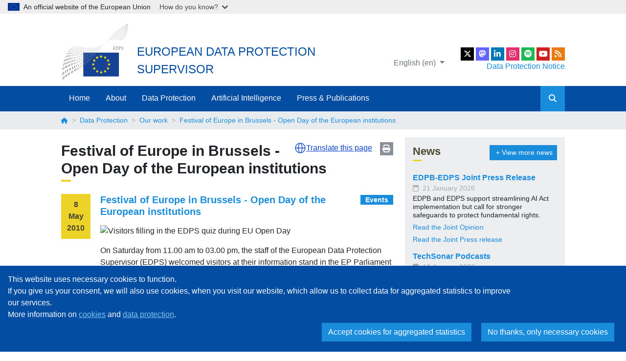

--- FILE ---
content_type: text/html; charset=UTF-8
request_url: https://www.edps.europa.eu/data-protection/our-work/publications/events/festival-europe-brussels-open-day-european-0_en
body_size: 9669
content:
<!DOCTYPE html>
<html lang="en" dir="ltr" prefix="og: https://ogp.me/ns#">
  <head>
    <meta charset="utf-8" />
<meta name="description" content="On Saturday from 11.00 am to 03.00 pm, the staff of the European Data Protection Supervisor (EDPS) welcomed visitors at their information stand in the EP Parliament (ASP Building, Main Street). At the EDPS information stand the visitors were invited to participate to a quiz on data protection ..." />
<link rel="canonical" href="https://www.edps.europa.eu/data-protection/our-work/publications/events/festival-europe-brussels-open-day-european-0_en" />
<meta name="robots" content="index, follow" />
<meta property="og:site_name" content="European Data Protection Supervisor" />
<meta property="og:url" content="https://www.edps.europa.eu/data-protection/our-work/publications/events/festival-europe-brussels-open-day-european-0_en" />
<meta property="og:title" content="Festival of Europe in Brussels - Open Day of the European institutions" />
<meta property="og:description" content="On Saturday from 11.00 am to 03.00 pm, the staff of the European Data Protection Supervisor (EDPS) welcomed visitors at their information stand in the EP Parliament (ASP Building, Main Street). At the EDPS information stand the visitors were invited to participate to a quiz on data protection ..." />
<meta property="og:image" content="https://www.edps.europa.eu/themes/custom/edpsweb_theme/og_image.png" />
<meta http-equiv="X-UA-Compatible" content="IE=edge,chrome=1" />
<meta name="MobileOptimized" content="width" />
<meta name="HandheldFriendly" content="true" />
<meta name="viewport" content="width=device-width, initial-scale=1, shrink-to-fit=no" />
<meta http-equiv="x-ua-compatible" content="ie=edge" />
<link rel="icon" href="/themes/custom/edpsweb_theme/favicon.ico" type="image/vnd.microsoft.icon" />
<link rel="alternate" hreflang="de" href="https://www.edps.europa.eu/data-protection/our-work/publications/events/festival-europe-brussels-open-day-european-0_de" />
<link rel="alternate" hreflang="en" href="https://www.edps.europa.eu/data-protection/our-work/publications/events/festival-europe-brussels-open-day-european-0_en" />
<link rel="alternate" hreflang="fr" href="https://www.edps.europa.eu/data-protection/our-work/publications/events/festival-europe-brussels-open-day-european-0_fr" />

    <title>Festival of Europe in Brussels - Open Day of the European institutions | European Data Protection Supervisor</title>
    <link rel="stylesheet" media="all" href="/sites/default/files/css/css_PywJ-OZbD9cM-uG8VAp70ujewCt9StnIRQ0dl-tHB1A.css?delta=0&amp;language=en&amp;theme=edpsweb_theme&amp;include=eJxdi0EOxCAMxD4E5UmIwKiLFhKUQCt-v6see_HFNolMm5pGpKRaJZAilayrk6O3YylwWRQhSx_C4GnHu_K-g5dDGRazyLfCAiVmaGyVNOl-3A2K84OOcDah1LzN3SqfzrZN9P9icFfFbeHh0aWshh8rlEWF" />
<link rel="stylesheet" media="all" href="/sites/default/files/css/css_Gtg5NNAoN3INqnro1UAfW-DofuSehH4AxndPR-xnyoc.css?delta=1&amp;language=en&amp;theme=edpsweb_theme&amp;include=eJxdi0EOxCAMxD4E5UmIwKiLFhKUQCt-v6see_HFNolMm5pGpKRaJZAilayrk6O3YylwWRQhSx_C4GnHu_K-g5dDGRazyLfCAiVmaGyVNOl-3A2K84OOcDah1LzN3SqfzrZN9P9icFfFbeHh0aWshh8rlEWF" />

    
    <link rel="me" href="https://social.edps.europa.eu/@EDPS">
  </head>
  <body class="layout-one-sidebar layout-sidebar-second page-node-3808 path-node node--type-edpsweb-publication">
    <a href="#main-content" class="visually-hidden focusable skip-link">
      Skip to main content
    </a>
    <script type="application/json">{"utility":"globan","theme":"light","logo":true,"link":true,"mode":false}</script>

      <div class="dialog-off-canvas-main-canvas" data-off-canvas-main-canvas>
    <div id="page-wrapper">
  <div id="page">
    <header id="header" class="header" role="banner" aria-label="Site header">
                        <nav class="navbar navbar-light bg-white" id="navbar-top">
                    <div class="container">
                        
              <div class="top-headers">
                  <section class="region region-top-header">
    <div class="system-branding">
  <a href="/_en" title="Home" rel="home" class="navbar-brand">
    <img src="/themes/custom/edpsweb_theme/logo.svg" alt="Home" class="img-fluid" />
  </a>
  <div class="site-infos">
    <div class="site-name">European Data Protection Supervisor</div>
    <div class="site-slogan"></div>
  </div>
</div>

  </section>

                
<section class="region region-top-header-right">
  <div class="language-switcher-oe-multilingual-url-suffix-negotiation-method block block-language block-language-blocklanguage-interface" id="block-edpsweb-theme-language-switcher" role="navigation">
        <div class="content">
      

  <div  class="links dropdown"><button class="btn btn-link dropdown-toggle" type="button" data-bs-toggle="dropdown" aria-haspopup="true" aria-expanded="false">
          English (en)
        </button><ul class="dropdown-menu"><li class="dropdown-item">
           <a href="/data-protection/our-work/publications/events/festival-europe-brussels-open-day-european-0_de" class="language-link" hreflang="de" data-drupal-link-system-path="node/3808">Deutsch (de)</a>
          </li><li class="dropdown-item">
           <a href="/data-protection/our-work/publications/events/festival-europe-brussels-open-day-european-0_fr" class="language-link" hreflang="fr" data-drupal-link-system-path="node/3808">français (fr)</a>
          </li></ul>
  </div>
    </div>
  </div>

  <div>
    <ul class="social-links">
    <li>
        <a href="https://twitter.com/EU_EDPS" class="social-link social-link-x" title="EDPS on X" rel="noopener" target="_blank">
            <span class="sr-only">X</span>
        </a>
    </li>
    <li>
      <a href="https://social.edps.europa.eu/@EDPS" class="social-link social-link-mastodon" title="EDPS on Mastodon" rel="noopener" target="_blank">
        <span class="sr-only">EU Voice</span>
      </a>
    </li>
    <li>
        <a href="https://www.linkedin.com/company/edps" class="social-link social-link-linkedin" title="EDPS on Linkedin" rel="noopener" target="_blank">
            <span class="sr-only">LinkedIn</span>
        </a>
    </li>
    <li>
        <a href="https://www.instagram.com/eu_edps" class="social-link social-link-instagram" title="EDPS on Instagram" rel="noopener" target="_blank">
            <span class="sr-only">Instagram</span>
        </a>
    </li>
    <li>
        <a href="https://open.spotify.com/show/2JlsePIpCNTQfTGTDGhUyd" class="social-link social-link-spotify" title="EDPS Podcasts on Spotify" rel="noopener" target="_blank">
            <span class="sr-only">Spotify</span>
        </a>
    </li>
    <li>
        <a href="https://www.youtube.com/user/EDPS2011" class="social-link social-link-youtube" title="EDPS on YouTube" rel="noopener" target="_blank">
            <span class="sr-only">YouTube</span>
        </a>
    </li>
    <li>
        <a href="/feed/news_en" class="social-link social-link-rss" title="EDPS RSS Feed" target="_blank">
            <span class="sr-only">RSS Feed</span>
        </a>
    </li>
</ul>
    <a class="dpn-header" href="/about-edps/data-protection-edps_en" title="Data Protection Notice">Data Protection Notice</a>
  </div>
</section>

              </div>
                    </div>
                    </nav>
                <nav class="navbar navbar-dark bg-primary navbar-expand-md" id="navbar-main">
                    <div class="container">
                      
                          <button class="navbar-toggler" type="button" data-bs-toggle="collapse" data-bs-target="#collapsing-navbar" aria-controls="collapsing-navbar" aria-expanded="false" aria-label="Toggle navigation">
                <i class="fas fa-bars"></i>
              </button>
              <span class="navbar-mobile-title">European Data Protection Supervisor</span>
              <div class="collapse navbar-collapse" id="collapsing-navbar">
                <div class="navbar-collapse-content">
                  <button class="navbar-toggler" type="button" data-bs-toggle="collapse" data-bs-target="#collapsing-navbar" aria-controls="collapsing-navbar" aria-expanded="false" aria-label="Toggle navigation">
                    <i class="fas fa-times"></i>
                  </button>
                    <nav role="navigation" aria-labelledby="block-edpsweb-theme-main-navigation-menu" id="block-edpsweb-theme-main-navigation" class="block block-menu navigation menu--main">
            
  <h2 class="visually-hidden" id="block-edpsweb-theme-main-navigation-menu">Main navigation</h2>
  

        
              <ul id="block-edpsweb-theme-main-navigation" class="clearfix nav navbar-nav">
                    <li class="nav-item">
                          <a href="/_en" class="nav-link" data-drupal-link-system-path="&lt;front&gt;">Home</a>
              </li>
                <li class="nav-item menu-item--expanded dropdown">
                                      <a href="/about-edps_en" class="nav-link" data-bs-toggle="dropdown" aria-expanded="false" aria-haspopup="true" data-drupal-link-system-path="node/4">About</a>
                                  <ul class="dropdown-menu">
        <a href="#" class="dropdown-menu-close">
          <i class="fas fa-arrow-circle-left"></i>
        </a>
                    <li class="dropdown-item menu-item--expanded">
                                      <a href="/about/supervisor_en" data-drupal-link-system-path="node/8">The Supervisor</a>
                                  <ul>
                    <li class="dropdown-item">
                          <a href="/about-edps/members-mission/supervisors/wojciech-wiewi%C3%B3rowski_en" data-display-title="1" data-hide-children="0" data-remove-class="0" data-drupal-link-system-path="node/3951">Wojciech Wiewiórowski</a>
              </li>
                <li class="dropdown-item">
                          <a href="/about/supervisor/secretary-general_en" data-drupal-link-system-path="node/12116">The Secretary-General</a>
              </li>
                <li class="dropdown-item">
                          <a href="/about-edps/members-mission/agenda_en" data-drupal-link-system-path="about-edps/members-mission/agenda">Agenda</a>
              </li>
        </ul>
  
              </li>
                <li class="dropdown-item menu-item--expanded">
                                      <a href="/about-edps/edps-secretariat_en" data-drupal-link-system-path="node/3930">The Office of the EDPS</a>
                                  <ul>
                    <li class="dropdown-item">
                          <a href="/about/office-edps/edps-rules-procedure_en" data-drupal-link-system-path="node/10361">EDPS Rules of Procedure</a>
              </li>
                <li class="dropdown-item menu-item--expanded">
                                      <a href="/about/office-edps/careers_en" data-drupal-link-system-path="node/19">Careers</a>
                        
              </li>
                <li class="dropdown-item">
                          <a href="/about-edps/public-procurement_en" data-drupal-link-system-path="node/5436">Public procurement</a>
              </li>
        </ul>
  
              </li>
                <li class="dropdown-item menu-item--expanded">
                                      <a href="/about-edps/data-protection-edps_en" data-drupal-link-system-path="node/20">Data Protection within the EDPS</a>
                                  <ul>
                    <li class="dropdown-item">
                          <a href="/about/data-protection-within-edps/data-protection-officer-edps_en" data-drupal-link-system-path="node/4004">The DPO at the EDPS</a>
              </li>
                <li class="dropdown-item">
                          <a href="/about/data-protection-within-edps/records-register_en" data-drupal-link-system-path="node/5005">Records Register</a>
              </li>
                <li class="dropdown-item">
                          <a href="/about-edps/legal-notices_en" data-display-title="1" data-hide-children="0" data-remove-class="0" data-drupal-link-system-path="node/21">Cookies</a>
              </li>
        </ul>
  
              </li>
                <li class="dropdown-item menu-item--expanded">
                                      <a href="/about/about-us_en" data-drupal-link-system-path="node/6221">About Us</a>
                                  <ul>
                    <li class="dropdown-item">
                          <a href="/about-edps/legal-notices/copyright_en" data-drupal-link-system-path="node/25">Copyright</a>
              </li>
                <li class="dropdown-item menu-item--expanded">
                                      <a href="/about-edps/contact_en" data-drupal-link-system-path="node/11">Contact Us</a>
                        
              </li>
        </ul>
  
              </li>
                <li class="dropdown-item menu-item--expanded">
                                      <a href="/about/transparency-and-access-documents_en" data-drupal-link-system-path="node/8331">Transparency and Access to Documents</a>
                                  <ul>
                    <li class="dropdown-item">
                          <a href="/about/transparency/public-access-documents-register_en" data-drupal-link-system-path="node/7761">Public Access to Documents Register</a>
              </li>
        </ul>
  
              </li>
        </ul>
  
              </li>
                <li class="nav-item menu-item--expanded dropdown">
                                      <a href="/data-protection_en" class="nav-link" data-bs-toggle="dropdown" aria-expanded="false" aria-haspopup="true" data-drupal-link-system-path="node/5">Data Protection</a>
                                  <ul class="dropdown-menu">
        <a href="#" class="dropdown-menu-close">
          <i class="fas fa-arrow-circle-left"></i>
        </a>
                    <li class="dropdown-item menu-item--expanded">
                                      <a href="/data-protection/data-protection_en" data-drupal-link-system-path="node/26">Data Protection</a>
                                  <ul>
                    <li class="dropdown-item">
                          <a href="/data-protection/data-protection/legislation_en" data-drupal-link-system-path="node/27">Legislation</a>
              </li>
                <li class="dropdown-item">
                          <a href="/data-protection/data-protection/legislation/history-general-data-protection-regulation_en" data-drupal-link-system-path="node/2866">The History of the GDPR</a>
              </li>
                <li class="dropdown-item menu-item--collapsed">
                          <a href="/data-protection/data-protection/reference-library_en" data-drupal-link-system-path="node/29">Reference Library</a>
              </li>
                <li class="dropdown-item">
                          <a href="/data-protection/data-protection/case-law-and-guidance_en" data-drupal-link-system-path="node/30">Court Cases</a>
              </li>
                <li class="dropdown-item menu-item--collapsed">
                          <a href="/data-protection/data-protection/glossary_en" data-drupal-link-system-path="node/3094">Glossary</a>
              </li>
        </ul>
  
              </li>
                <li class="dropdown-item menu-item--expanded">
                                      <a href="/data-protection/our-role-supervisor_en" data-drupal-link-system-path="node/31">Our role as a supervisor</a>
                                  <ul>
                    <li class="dropdown-item">
                          <a href="https://www.edps.europa.eu/data-protection/our-work/our-work-by-type/audits_en">Audits</a>
              </li>
                <li class="dropdown-item">
                          <a href="/data-protection/our-role-supervisor/complaints_en" data-drupal-link-system-path="node/905">Complaints</a>
              </li>
                <li class="dropdown-item">
                          <a href="https://edps.europa.eu/data-protection/our-work/our-work-by-type/investigations_en">Investigations</a>
              </li>
                <li class="dropdown-item">
                          <a href="https://edps.europa.eu/data-protection/our-work/our-work-by-type/opinions-prior-check-and-prior-consultations_en">Prior Consultations</a>
              </li>
                <li class="dropdown-item">
                          <a href="https://edps.europa.eu/data-protection/our-work/our-work-by-type/supervisory-opinions_en">Supervisory Opinions</a>
              </li>
                <li class="dropdown-item">
                          <a href="https://edps.europa.eu/data-protection/our-work/our-work-by-type/authorisation-decisions-transfers_en">International Transfers</a>
              </li>
                <li class="dropdown-item">
                          <a href="/data-protection/our-role-supervisor/personal-data-breach_en" data-drupal-link-system-path="node/5046">Personal Data Breach</a>
              </li>
                <li class="dropdown-item">
                          <a href="/data-protection/our-role-supervisor/large-scale-it-systems-security-incidents-notification_en" data-drupal-link-system-path="node/14100">LSIT security incidents</a>
              </li>
                <li class="dropdown-item">
                          <a href="/data-protection/our-role-supervisor/use-edps-powers_en" data-drupal-link-system-path="node/6202">Use of EDPS Powers</a>
              </li>
        </ul>
  
              </li>
                <li class="dropdown-item menu-item--expanded">
                                      <a href="/data-protection/our-role-advisor_en" data-drupal-link-system-path="node/35">Our role as an advisor</a>
                                  <ul>
                    <li class="dropdown-item">
                          <a href="https://edps.europa.eu/data-protection/our-work/our-work-by-type/opinions_en">Opinions</a>
              </li>
                <li class="dropdown-item">
                          <a href="https://edps.europa.eu/data-protection/our-work/our-work-by-type/formal-comments_en">Formal Comments</a>
              </li>
                <li class="dropdown-item">
                          <a href="https://edps.europa.eu/data-protection/our-work/our-work-by-type/joint-opinions_en">Joint Opinions</a>
              </li>
                <li class="dropdown-item">
                          <a href="https://www.edps.europa.eu/data-protection/our-work/subjects/digital-clearinghouse-20_en">Digital Clearinghouse 2.0</a>
              </li>
        </ul>
  
              </li>
                <li class="dropdown-item menu-item--expanded">
                                      <a href="/data-protection/technology-monitoring_en" data-drupal-link-system-path="node/45">Technology Monitoring</a>
                                  <ul>
                    <li class="dropdown-item">
                          <a href="/data-protection/our-work/our-work-by-type/techdispatch_en" data-drupal-link-system-path="taxonomy/term/345">TechDispatch</a>
              </li>
                <li class="dropdown-item menu-item--collapsed">
                          <a href="/data-protection/technology-monitoring/techsonar_en" data-drupal-link-system-path="node/7590">TechSonar</a>
              </li>
                <li class="dropdown-item menu-item--expanded">
                                      <a href="/data-protection/ipen-internet-privacy-engineering-network_en" data-display-title="1" data-hide-children="0" data-remove-class="0" data-drupal-link-system-path="node/47">IPEN</a>
                        
              </li>
                <li class="dropdown-item">
                          <a href="/data-protection/technology-monitoring/data-protection-and-privacy-tools_en" data-drupal-link-system-path="node/13034">Data Protection and Privacy Tools</a>
              </li>
        </ul>
  
              </li>
                <li class="dropdown-item menu-item--expanded">
                                      <a href="/data-protection/our-work_en" data-drupal-link-system-path="node/42">Our work</a>
                                  <ul>
                    <li class="dropdown-item">
                          <a href="/data-protection/our-work/international-cooperation_en" data-drupal-link-system-path="node/44">International Cooperation</a>
              </li>
                <li class="dropdown-item menu-item--collapsed">
                          <a href="/data-protection/our-work/cooperation-eu-dpas_en" data-drupal-link-system-path="node/13115">Cooperation with EU DPAs</a>
              </li>
        </ul>
  
              </li>
                <li class="dropdown-item menu-item--expanded">
                                      <a href="/data-protection/eu-institutions-dpo_en" data-drupal-link-system-path="node/50">DPOs</a>
                                  <ul>
                    <li class="dropdown-item">
                          <a href="/data-protection/eu-institutions-dpo/network-dpos_en" data-drupal-link-system-path="node/14416">DPO network list</a>
              </li>
                <li class="dropdown-item">
                          <a href="/data-protection/eu-institutions-dpo/reports_en" data-drupal-link-system-path="node/55">Survey reports</a>
              </li>
                <li class="dropdown-item">
                          <a href="/data-protection/dpos/edps-dpos-meetings_en" data-drupal-link-system-path="node/3208">EDPS-DPOs meetings</a>
              </li>
        </ul>
  
              </li>
                <li class="dropdown-item">
                          <a href="/data-protection/supervision-coordination_en" data-drupal-link-system-path="node/37">Supervision Coordination</a>
              </li>
                <li class="dropdown-item">
                          <a href="/data-protection/links_en" data-display-title="1" data-hide-children="0" data-remove-class="0" data-drupal-link-system-path="node/56">Links</a>
              </li>
                <li class="dropdown-item menu-item--expanded">
                                      <a href="/data-protection/search-publications_en" data-drupal-link-system-path="node/3035">Search by:</a>
                                  <ul>
                    <li class="dropdown-item">
                          <a href="/data-protection/our-work/our-work-by-type_en" data-drupal-link-system-path="data-protection/our-work/our-work-by-type">Document</a>
              </li>
                <li class="dropdown-item">
                          <a href="/data-protection/our-work/subjects_en" data-drupal-link-system-path="data-protection/our-work/subjects">Topic</a>
              </li>
        </ul>
  
              </li>
        </ul>
  
              </li>
                <li class="nav-item menu-item--expanded dropdown">
                                      <a href="/artificial-intelligence_en" class="nav-link" data-bs-toggle="dropdown" aria-expanded="false" aria-haspopup="true" data-drupal-link-system-path="node/13612">Artificial Intelligence</a>
                                  <ul class="dropdown-menu">
        <a href="#" class="dropdown-menu-close">
          <i class="fas fa-arrow-circle-left"></i>
        </a>
                    <li class="dropdown-item">
                          <a href="/artificial-intelligence/artificial-intelligence-act_en" data-drupal-link-system-path="node/13613">Artificial Intelligence Act</a>
              </li>
                <li class="dropdown-item">
                          <a href="https://www.edps.europa.eu/data-protection/our-work/our-work-by-type/ai-act_en">Our work on the AI Act</a>
              </li>
                <li class="dropdown-item">
                          <a href="https://www.edps.europa.eu/data-protection/our-work/subjects/artificial-intelligence_en">Our work on AI</a>
              </li>
        </ul>
  
              </li>
                <li class="nav-item menu-item--expanded dropdown">
                                      <a href="/press-publications_en" class="nav-link" data-bs-toggle="dropdown" aria-expanded="false" aria-haspopup="true" data-drupal-link-system-path="node/6">Press &amp; Publications</a>
                                  <ul class="dropdown-menu">
        <a href="#" class="dropdown-menu-close">
          <i class="fas fa-arrow-circle-left"></i>
        </a>
                    <li class="dropdown-item menu-item--expanded">
                                      <a href="/press-publications/press-news_en" data-drupal-link-system-path="node/62">Press &amp; News</a>
                                  <ul>
                    <li class="dropdown-item">
                          <a href="/press-publications/press-news/news_en" data-drupal-link-system-path="press-publications/press-news/news">News</a>
              </li>
                <li class="dropdown-item">
                          <a href="/press-publications/press-news/press-releases_en" data-drupal-link-system-path="press-publications/press-news/press-releases">EDPS Press Releases</a>
              </li>
                <li class="dropdown-item">
                          <a href="https://edpb.europa.eu/our-work-tools/our-documents/publication-type/press-releases_en">EDPB Press Releases</a>
              </li>
                <li class="dropdown-item">
                          <a href="/press-publications/press-news/blog_en" data-display-title="1" data-hide-children="0" data-remove-class="0" data-drupal-link-system-path="press-publications/press-news/blog">Blog</a>
              </li>
                <li class="dropdown-item">
                          <a href="/press-publications/press-news/videos_en" data-drupal-link-system-path="press-publications/press-news/videos">Videos</a>
              </li>
                <li class="dropdown-item">
                          <a href="/press-publications/press-news/pictures_en" data-drupal-link-system-path="press-publications/press-news/pictures">Pictures</a>
              </li>
                <li class="dropdown-item menu-item--collapsed">
                          <a href="/press-publications/press-news/press-kit_en" data-drupal-link-system-path="node/63">Press Kit</a>
              </li>
                <li class="dropdown-item">
                          <a href="/data-protection/our-work/publications/brochures/edps-brochure-shaping-safer-digital-future_en" data-drupal-link-system-path="node/6193">EDPS Brochure: Shaping a Safer Digital Future</a>
              </li>
                <li class="dropdown-item">
                          <a href="/frequently-asked-questions_en" data-drupal-link-system-path="node/5973">Frequently Asked Questions</a>
              </li>
        </ul>
  
              </li>
                <li class="dropdown-item menu-item--expanded">
                                      <a href="/press-publications/publications_en" data-drupal-link-system-path="node/65">Publications</a>
                                  <ul>
                    <li class="dropdown-item menu-item--collapsed">
                          <a href="/press-publications/publications/strategy_en" data-drupal-link-system-path="node/3902">Strategy</a>
              </li>
                <li class="dropdown-item">
                          <a href="/annual-reports_en" data-drupal-link-system-path="node/76">Annual Reports</a>
              </li>
                <li class="dropdown-item">
                          <a href="/press-publications/publications/speeches-articles_en" data-drupal-link-system-path="node/503">Speeches &amp; Articles</a>
              </li>
                <li class="dropdown-item">
                          <a href="/press-publications/publications/annual-activity-reports_en" data-drupal-link-system-path="node/77">Annual Activity Reports</a>
              </li>
                <li class="dropdown-item">
                          <a href="https://edps.europa.eu/data-protection/our-work/our-work-by-type/brochures_en">Brochures</a>
              </li>
                <li class="dropdown-item">
                          <a href="/press-publications/publications/factsheets_en" data-drupal-link-system-path="node/3901">Factsheets</a>
              </li>
                <li class="dropdown-item menu-item--collapsed">
                          <a href="/press-publications/publications/newsletters_en" data-drupal-link-system-path="node/4231">Newsletters</a>
              </li>
                <li class="dropdown-item">
                          <a href="https://edps.europa.eu/press-publications/publications/podcasts_en">Podcasts</a>
              </li>
        </ul>
  
              </li>
                <li class="dropdown-item menu-item--expanded">
                                      <a href="/press-publications/events_en" data-drupal-link-system-path="node/3288">Events</a>
                                  <ul>
                    <li class="dropdown-item">
                          <a href="/european-conferences_en" data-drupal-link-system-path="node/4142">European Conferences</a>
              </li>
                <li class="dropdown-item">
                          <a href="/press-publications/events/international-conferences_en" data-drupal-link-system-path="node/4143">International Conferences</a>
              </li>
                <li class="dropdown-item">
                          <a href="/press-publications/events/institutional-agenda_en" data-drupal-link-system-path="node/14594">Institutional Agenda</a>
              </li>
        </ul>
  
              </li>
                <li class="dropdown-item">
                          <a href="https://www.edps.europa.eu/data-protection/our-work/publications/book/2024-06-20-two-decades-personal-data-protection-whats-next_en">20th Anniversary Book</a>
              </li>
                <li class="dropdown-item">
                          <a href="/edps-inspection-software_en" data-drupal-link-system-path="node/5452">EDPS Inspection Software</a>
              </li>
                <li class="dropdown-item">
                          <a href="/comic-book_en" data-drupal-link-system-path="node/4938">Comic Book</a>
              </li>
                <li class="dropdown-item">
                          <a href="/press-publications/edps-support-independent-research-projects_en" data-drupal-link-system-path="node/13141">EDPS support to independent research projects</a>
              </li>
        </ul>
  
              </li>
        </ul>
  


  </nav>


                  <div class="form-inline navbar-form">
                    <form id="navbar-search-form" action="/search_en" method="get" accept-charset="UTF-8">
                      <div class="form-row">
                        <input placeholder="Search" type="text" name="search" size="30" maxlength="128" class="form-text form-control">
                        <button type="submit" value="Apply" class="form-submit btn btn-primary"><i class="fas fa-search"></i></button>
                      </div>
                    </form>
                  </div>
                </div>
              </div>
                                            </div>
                  </nav>
          </header>
      <div id="block-breadcrumbs" class="block block-system block-system-breadcrumb-block">
        <div class="content">
      

  <nav role="navigation" aria-label="breadcrumb">
    <div class="container">
      <ol class="breadcrumb">
                                    <li class="breadcrumb-item">
              <a href="/_en">
                                  <i class="fas fa-home"></i>
                              </a>
            </li>
                                                      <li class="breadcrumb-item">
              <a href="/data-protection_en">
                                  Data Protection
                              </a>
            </li>
                                                      <li class="breadcrumb-item">
              <a href="/data-protection/our-work_en">
                                  Our work
                              </a>
            </li>
                                          <li class="breadcrumb-item active">
            Festival of Europe in Brussels - Open Day of the European institutions
          </li>
                    </ol>
    </div>
  </nav>

    </div>
  </div>


            <div id="main-wrapper" class="layout-main-wrapper clearfix">
              <div id="main" class="container">
          <div class="row row-offcanvas row-offcanvas-left clearfix">
              <main class="main-content col" id="content" role="main">
                <section class="section">
                  <a id="main-content" tabindex="-1"></a>
                    <div data-drupal-messages-fallback class="hidden"></div><div id="block-pagetitle" class="block block-core block-page-title-block">
      <a href="javascript:void();" onclick="window.print();" class="print-button" title="Print page">Print</a>
    <script type="application/json">
      {
        "service": "etrans",
        "languages": {
          "exclude": ["en", "ru", "uk", "zh"]
        },
        "renderAs": {
          "icon": true,
          "button": false,
          "link": true
        },
        "include": "main h1.title, #block-edpsweb-theme-main-page-content, #block-edpsweb-documents-details-block, #block-views-block-edpsweb-public-access-to-docs-register-block-1, #block-edpsweb-timeline-block, #block-edpsweb-newsletter-block, #block-edpsweb-publication-display-block"
      }
    </script>
    <div class="content">
      
  <h1 class="title"><span class="field field--name-title field--type-string field--label-hidden">Festival of Europe in Brussels - Open Day of the European institutions</span>
</h1>


    </div>
  </div>
<div id="block-edpsweb-theme-main-page-content" class="block block-system block-system-main-block">
        <div class="content">
      

<article class="node node--type-edpsweb-publication node--view-mode-full clearfix">
  <div class="edpsweb-publication-date">
    <div>8</div>
    <div>May</div>
    <div>2010</div>
  </div>
  <div class="edpsweb-publication-content">
    <header>
      
            <div class="edpsweb-publication-type">
                  <a href="/data-protection/our-work/our-work-by-type/events_en" 
            title="Events"
            style="background-color: ">
            Events
          </a>
              </div>
            <h3 class="node__title">
        <a href="/data-protection/our-work/publications/events/festival-europe-brussels-open-day-european-0_en" rel="bookmark"><span class="field field--name-title field--type-string field--label-hidden">Festival of Europe in Brussels - Open Day of the European institutions</span>
</a>
      </h3>
      
    </header>
    <div class="node__content clearfix">
      
            <div class="clearfix text-formatted field field--name-field-edpsweb-body field--type-text-with-summary field--label-hidden field__item"><p><img alt="Visitors filling in the EDPS quiz during EU Open Day" src="https://secure.edps.europa.eu/EDPSWEB/webdav/site/mySite/shared/Pictures/Events/Quiz_EDPS.JPG" height="272" width="221" loading="lazy"></p>
<p>On Saturday from 11.00 am to 03.00 pm, the staff of the European Data Protection Supervisor (EDPS) welcomed visitors at their information stand in the EP Parliament (ASP Building, Main Street). At the EDPS information stand the visitors&nbsp;were invited to participate to a quiz on data protection issues. The event&nbsp;was organised in the framework of the Open Day&nbsp;of the European institutions.</p>
<p>Within the correct answers,&nbsp;a random draw has awarded 10 secure USB keys to the winners.</p>
<p><strong>Below is the quiz with the correct answers.</strong></p>
</div>
      
<div class="field field--name-field-edpb-files field--type-entity-reference field--label-hidden">
  <div>
    <div class="file-label"></div>
  </div>
  <div class="d-flex flex-column flex-xl-row justify-content-between" aria-hidden="true">
      <div class="file-info">
        File size: <span class="file-size">94.64 KB</span><br>
        File type: <span class="file-extension">pdf</span>
      </div>
      <div class="d-flex align-items-center justify-content-center justify-content-xl-end mt-3 mt-xl-0 ms-xl-3">
        <span class="file-select-box"><select><option data-label="" data-url="/sites/default/files/publication/10-05-08_quiz_en.pdf" data-extension="pdf" data-size="94.64 KB" selected="selected">English</option>
</select>
</span>
        <a class="file-download btn btn-sm btn-primary"
                   title="Download the file in English"
                   href="/sites/default/files/publication/10-05-08_quiz_en.pdf">
          <i class="fas fa-download"></i> Download
        </a>
      </div>
  </div>
      <div class="file-languages">
      Available languages: <span class="file-languages-list">English</span>
    </div>
    <div class="field__items sr-only">
          <div class="field__item">
        <div>
  
  
            <div class="field field--name-oe-media-file field--type-file field--label-hidden field__item">
<span class="file file--mime-application-pdf file--application-pdf"> <a href="/sites/default/files/publication/10-05-08_quiz_en.pdf" type="application/pdf">10-05-08_quiz_en.pdf</a></span>
</div>
      
</div>

      </div>
      </div>
</div>



    </div>
  </div>
</article>

    </div>
  </div>


                </section>
              </main>
                                      <div class="sidebar_second sidebar col-md-4 order-last" id="sidebar_second">
                <aside class="section" role="complementary">
                    <div class="views-element-container block block-views block-views-blockedpsweb-news-block-edpsweb-news-side card" id="block-edpsweb-news-side">
      <div class="card-header">
        
  <div class="float-end">
    <a class="btn btn-sm btn-blue" href="/press-publications/press-news/news_en" title="+ View more news">&nbsp;+&nbsp;<span class="d-none d-lg-inline">View more news</span></a>
  </div>
      <h2>News</h2>
    
    </div>
    <div class="card-body">
      <div class="content">
    <div><div class="view view-edpsweb-news view-id-edpsweb_news view-display-id-block_edpsweb_news_side js-view-dom-id-bc1401627fc0a49707e5e63a1a392a9f92f3d919079d5380669a8f55e7d3106d">
  
    
      
      <div class="view-content">
          <div class="views-row">
    


  
  
<article class="node node--type-edpsweb-news node--promoted clearfix">
  <a id="news_14686"></a>
  <header>
    
    
      </header>
  <div class="node__content clearfix">
    
          <h3 class="node__title">
                  <a href="https://www.edps.europa.eu/press-publications/press-news/press-releases/2026/edpb-and-edps-support-streamlining-ai-act-implementation-call-stronger-safeguards-protect-fundamental-rights_en" rel="bookmark"><span class="field field--name-title field--type-string field--label-hidden">EDPB-EDPS Joint Press Release</span>
</a>
              </h3>
        
          
            <div class="field field--name-field-edpsweb-date field--type-datetime field--label-hidden field__item"><time datetime="2026-01-21T12:00:00Z" class="datetime">21 January 2026</time>
</div>
      
        
            <div class="clearfix text-formatted field field--name-field-edpsweb-news-intro field--type-text-long field--label-hidden field__item"><p>EDPB and EDPS support streamlining AI Act implementation but call for stronger safeguards to protect fundamental rights.</p>
<p><a href="https://www.edps.europa.eu/data-protection/our-work/publications/edps-edpb-joint-opinions/2026-01-20-edpb-edps-joint-opinion-simplification-implementation-harmonised-rules-artificial-intelligence-digital-omnibus-ai_en" data-entity-type="external">Read the Joint Opinion</a></p>
</div>
      
                  
            <div class="field field--name-field-edpsweb-news-link field--type-link field--label-hidden field__item"><a href="https://www.edps.europa.eu/press-publications/press-news/press-releases/2026/edpb-and-edps-support-streamlining-ai-act-implementation-call-stronger-safeguards-protect-fundamental-rights_en">Read the Joint Press release </a></div>
      
            </div>
</article>

  </div>
    <div class="views-row">
    


  
  
<article class="node node--type-edpsweb-news node--promoted clearfix">
  <a id="news_14659"></a>
  <header>
    
    
      </header>
  <div class="node__content clearfix">
    
          <h3 class="node__title">
                  <a href="https://www.edps.europa.eu/press-publications/publications/podcasts_en" rel="bookmark"><span class="field field--name-title field--type-string field--label-hidden">TechSonar Podcasts</span>
</a>
              </h3>
        
          
            <div class="field field--name-field-edpsweb-date field--type-datetime field--label-hidden field__item"><time datetime="2026-01-12T12:00:00Z" class="datetime">12 January 2026</time>
</div>
      
        
            <div class="clearfix text-formatted field field--name-field-edpsweb-news-intro field--type-text-long field--label-hidden field__item"><p>In this podcast series we are observing 6 AI trends from the&nbsp;<a href="https://www.edps.europa.eu/data-protection/technology-monitoring/techsonar_en">TechSonar 2025-2026</a>: covering agentic AI, AI companions, automated proctoring, AI-driven personalised learning, coding assistants, and confidential computing.&nbsp;</p>
</div>
      
                  
            <div class="field field--name-field-edpsweb-news-link field--type-link field--label-hidden field__item"><a href="https://www.edps.europa.eu/press-publications/publications/podcasts_en">Better tune in.</a></div>
      
            </div>
</article>

  </div>
    <div class="views-row">
    


  
  
<article class="node node--type-edpsweb-news node--promoted clearfix">
  <a id="news_14641"></a>
  <header>
    
    
      </header>
  <div class="node__content clearfix">
    
          <h3 class="node__title">
                  <a href="https://www.edps.europa.eu/press-publications/press-news/blog/5-good-reasons-edps-audit_en" rel="bookmark"><span class="field field--name-title field--type-string field--label-hidden">5 (good) reasons for an EDPS audit</span>
</a>
              </h3>
        
          
            <div class="field field--name-field-edpsweb-date field--type-datetime field--label-hidden field__item"><time datetime="2026-01-09T12:00:00Z" class="datetime">9 January 2026</time>
</div>
      
        
            <div class="clearfix text-formatted field field--name-field-edpsweb-news-intro field--type-text-long field--label-hidden field__item"><p>Read the blogpost on audits in practice: a predictable and proportionate tool supporting compliance, risk management and trust across EU institutions.</p>
</div>
      
                  
            <div class="field field--name-field-edpsweb-news-link field--type-link field--label-hidden field__item"><a href="https://www.edps.europa.eu/press-publications/press-news/blog/5-good-reasons-edps-audit_en">Read blogpost</a></div>
      
            </div>
</article>

  </div>

    </div>
  
            </div>
</div>

  </div>
  </div>
</div>
<div id="block-edpsweb-agenda-sidebar" class="block block-edps-agenda card">
      <div class="card-header">
        
  <div class="float-end">
    <a class="btn btn-sm btn-blue" href="/about-edps/members-mission/agenda_en" title="+ View full agenda">&nbsp;+&nbsp;<span class="d-none d-lg-inline">View full agenda</span></a>
  </div>
      <h2>Agenda</h2>
    
    </div>
    <div class="card-body">
      <div class="content">
    

<article class="node node--type-edpsweb-agenda node--promoted node--view-mode-teaser clearfix">
  <a id="agenda_14681"></a>
  <header>
    
      <h3 class="node__title">
        <time datetime="2026-01-29T12:00:00Z" class="datetime">29 January 2026</time>

              </h3>
    
  </header>
  <div class="node__content clearfix">
    
            <div class="clearfix text-formatted field field--name-field-edpsweb-body field--type-text-with-summary field--label-hidden field__item"><p>"Beyond the Hype: Thinking Critically about AI in Healthcare", Participation by Wojciech Wiewiórowski at event organised by Yale Digital Ethics Centre, Brussels, Belgium</p>
</div>
      
      </div>
</article>


<article class="node node--type-edpsweb-agenda node--promoted node--view-mode-teaser clearfix">
  <a id="agenda_14676"></a>
  <header>
    
      <h3 class="node__title">
        <time datetime="2026-01-28T12:00:00Z" class="datetime">28 January 2026</time>

              </h3>
    
  </header>
  <div class="node__content clearfix">
    
            <div class="clearfix text-formatted field field--name-field-edpsweb-body field--type-text-with-summary field--label-hidden field__item"><p>"Data Protection Day 2026: Reset or refine?", Opening remarks by Wojciech Wiewiórowski at event organised by the EDPS and Council of Europe on the occasion of Data Protection Day, Brussels, Belgium</p>
</div>
      
      </div>
</article>


<article class="node node--type-edpsweb-agenda node--promoted node--view-mode-teaser clearfix">
  <a id="agenda_14690"></a>
  <header>
    
      <h3 class="node__title">
        <time datetime="2026-01-28T12:00:00Z" class="datetime">28 January 2026</time>

              </h3>
    
  </header>
  <div class="node__content clearfix">
    
            <div class="clearfix text-formatted field field--name-field-edpsweb-body field--type-text-with-summary field--label-hidden field__item"><p>"Connecting Continents: A Strategic Vision for the EU and Japan to collaborate in the Digital Identity Space", Speech by Thomas Zerdick, Acting EDPS Secretary General (video recording), Tokyo, Japan</p>
</div>
      
      </div>
</article>


<article class="node node--type-edpsweb-agenda node--promoted node--view-mode-teaser clearfix">
  <a id="agenda_14688"></a>
  <header>
    
      <h3 class="node__title">
        <time datetime="2026-01-28T12:00:00Z" class="datetime">28 January 2026</time>

              </h3>
    
  </header>
  <div class="node__content clearfix">
    
            <div class="clearfix text-formatted field field--name-field-edpsweb-body field--type-text-with-summary field--label-hidden field__item"><p>Thomas Zerdick, EDPS Acting Secretary General, taking part in dinner with Mr Chris Lehane, OpenAI's Chief Global Affairs Office, Brussels, Belgium</p>
</div>
      
      </div>
</article>


<article class="node node--type-edpsweb-agenda node--promoted node--view-mode-teaser clearfix">
  <a id="agenda_14674"></a>
  <header>
    
      <h3 class="node__title">
        <time datetime="2026-01-27T12:00:00Z" class="datetime">27 January 2026</time>

              </h3>
    
  </header>
  <div class="node__content clearfix">
    
            <div class="clearfix text-formatted field field--name-field-edpsweb-body field--type-text-with-summary field--label-hidden field__item"><p>Data Protection Day special event organised by the Permanent Representation of Poland to the EU, Speech by Wojciech Wiewiórowski, Brussels, Belgium</p>
</div>
      
      </div>
</article>

  </div>
  </div>
</div>


                </aside>
              </div>
                      </div>
        </div>
          </div>
        <footer class="site-footer">
              <div class="container">
            <section class="region region-footer">
    <ul class="social-links">
    <li>
        <a href="https://twitter.com/EU_EDPS" class="social-link social-link-x" title="EDPS on X" rel="noopener" target="_blank">
            <span class="sr-only">X</span>
        </a>
    </li>
    <li>
      <a href="https://social.edps.europa.eu/@EDPS" class="social-link social-link-mastodon" title="EDPS on Mastodon" rel="noopener" target="_blank">
        <span class="sr-only">EU Voice</span>
      </a>
    </li>
    <li>
        <a href="https://www.linkedin.com/company/edps" class="social-link social-link-linkedin" title="EDPS on Linkedin" rel="noopener" target="_blank">
            <span class="sr-only">LinkedIn</span>
        </a>
    </li>
    <li>
        <a href="https://www.instagram.com/eu_edps" class="social-link social-link-instagram" title="EDPS on Instagram" rel="noopener" target="_blank">
            <span class="sr-only">Instagram</span>
        </a>
    </li>
    <li>
        <a href="https://open.spotify.com/show/2JlsePIpCNTQfTGTDGhUyd" class="social-link social-link-spotify" title="EDPS Podcasts on Spotify" rel="noopener" target="_blank">
            <span class="sr-only">Spotify</span>
        </a>
    </li>
    <li>
        <a href="https://www.youtube.com/user/EDPS2011" class="social-link social-link-youtube" title="EDPS on YouTube" rel="noopener" target="_blank">
            <span class="sr-only">YouTube</span>
        </a>
    </li>
    <li>
        <a href="/feed/news_en" class="social-link social-link-rss" title="EDPS RSS Feed" target="_blank">
            <span class="sr-only">RSS Feed</span>
        </a>
    </li>
</ul>
    <nav role="navigation" aria-labelledby="block-footerlinks-menu" id="block-footerlinks" class="block block-menu navigation menu--menu-edpsweb-footer-links">
            
  <h2 class="visually-hidden" id="block-footerlinks-menu">Footer Links</h2>
  

        
                  <ul class="clearfix nav" data-component-id="bootstrap_barrio:menu">
                    <li class="nav-item">
                <a href="/about-edps/data-protection-edps_en" class="nav-link nav-link--about-edps-data-protection-edps-en" data-drupal-link-system-path="node/20">Data Protection Notice</a>
              </li>
                <li class="nav-item">
                <a href="/about-edps/legal-notices_en" class="nav-link nav-link--about-edps-legal-notices-en" data-drupal-link-system-path="node/21">Cookies</a>
              </li>
        </ul>
  



  </nav>

  </section>

        </div>
          </footer>
  </div>
</div>

  </div>

    
    <script type="application/json" data-drupal-selector="drupal-settings-json">{"path":{"baseUrl":"\/","pathPrefix":"","currentPath":"node\/3808","currentPathIsAdmin":false,"isFront":false,"currentLanguage":"en"},"pluralDelimiter":"\u0003","suppressDeprecationErrors":true,"edp_cookies_popup":{"popupHtml":"\u003Cdiv id=\u0022edp-cookies-banner\u0022\u003E\n        \u003Cdiv class=\u0022banner-text\u0022\u003E\n        \u003Cp\u003EThis website uses necessary cookies to function.\u003Cbr\/\u003E\r\nIf you give us your consent, we will also use cookies, when you visit our website, which allow us to collect data for aggregated statistics to improve our services.\u003Cbr\/\u003E\r\nMore information on \u003Ca href=\u0022\/about-edps\/legal-notices_en\u0022 title=\u0022Cookies\u0022\u003Ecookies\u003C\/a\u003E and \u003Ca href=\u0022\/about-edps\/data-protection-edps_en\u0022 title=\u0022Data protection\u0022\u003Edata protection\u003C\/a\u003E.\u003C\/p\u003E\n    \u003C\/div\u003E\n    \u003Cdiv class=\u0022banner-buttons\u0022\u003E\n        \u003Cbutton class=\u0022btn btn-default edp-cookies-accept\u0022 type=\u0022button\u0022\u003EAccept cookies for aggregated statistics\u003C\/button\u003E\n        \u003Cbutton class=\u0022btn btn-default edp-cookies-refuse\u0022 type=\u0022button\u0022\u003ENo thanks, only necessary cookies\u003C\/button\u003E\n    \u003C\/div\u003E\n\u003C\/div\u003E","siteID":"9b49968a-a84a-46f8-adc5-ba3b6a2c7502","piwikURL":"https:\/\/www.webanalytics.europa.eu\/","expires":"180"},"user":{"uid":0,"permissionsHash":"83c478be4087ec168d2bca3268d0d09db64e824ee149cd3cd9d0534501857b74"}}</script>
<script src="/sites/default/files/js/js_BkLelRQWaRDDyK4Ax_gf98h6YLCmSWV5nS1RR_YBZHs.js?scope=footer&amp;delta=0&amp;language=en&amp;theme=edpsweb_theme&amp;include=eJw1yUEOgCAMBMAPgTyJFNkgsVDSYgy_l4vHySAPi6fIXWEhUe_QyDUp6XLY9yLFeaEhFJZE7G0urr04Qdw3RdhC1mcQH7-9NdLJQhn6ATv7Jj4"></script>
<script src="https://webtools.europa.eu/load.js" defer></script>

  </body>
</html>


--- FILE ---
content_type: text/javascript
request_url: https://www.edps.europa.eu/sites/default/files/js/js_BkLelRQWaRDDyK4Ax_gf98h6YLCmSWV5nS1RR_YBZHs.js?scope=footer&delta=0&language=en&theme=edpsweb_theme&include=eJw1yUEOgCAMBMAPgTyJFNkgsVDSYgy_l4vHySAPi6fIXWEhUe_QyDUp6XLY9yLFeaEhFJZE7G0urr04Qdw3RdhC1mcQH7-9NdLJQhn6ATv7Jj4
body_size: 80477
content:
/* @license MIT https://raw.githubusercontent.com/jquery/jquery/3.7.1/LICENSE.txt */
/*! jQuery v3.7.1 | (c) OpenJS Foundation and other contributors | jquery.org/license */
!function(e,t){"use strict";"object"==typeof module&&"object"==typeof module.exports?module.exports=e.document?t(e,!0):function(e){if(!e.document)throw new Error("jQuery requires a window with a document");return t(e)}:t(e)}("undefined"!=typeof window?window:this,function(ie,e){"use strict";var oe=[],r=Object.getPrototypeOf,ae=oe.slice,g=oe.flat?function(e){return oe.flat.call(e)}:function(e){return oe.concat.apply([],e)},s=oe.push,se=oe.indexOf,n={},i=n.toString,ue=n.hasOwnProperty,o=ue.toString,a=o.call(Object),le={},v=function(e){return"function"==typeof e&&"number"!=typeof e.nodeType&&"function"!=typeof e.item},y=function(e){return null!=e&&e===e.window},C=ie.document,u={type:!0,src:!0,nonce:!0,noModule:!0};function m(e,t,n){var r,i,o=(n=n||C).createElement("script");if(o.text=e,t)for(r in u)(i=t[r]||t.getAttribute&&t.getAttribute(r))&&o.setAttribute(r,i);n.head.appendChild(o).parentNode.removeChild(o)}function x(e){return null==e?e+"":"object"==typeof e||"function"==typeof e?n[i.call(e)]||"object":typeof e}var t="3.7.1",l=/HTML$/i,ce=function(e,t){return new ce.fn.init(e,t)};function c(e){var t=!!e&&"length"in e&&e.length,n=x(e);return!v(e)&&!y(e)&&("array"===n||0===t||"number"==typeof t&&0<t&&t-1 in e)}function fe(e,t){return e.nodeName&&e.nodeName.toLowerCase()===t.toLowerCase()}ce.fn=ce.prototype={jquery:t,constructor:ce,length:0,toArray:function(){return ae.call(this)},get:function(e){return null==e?ae.call(this):e<0?this[e+this.length]:this[e]},pushStack:function(e){var t=ce.merge(this.constructor(),e);return t.prevObject=this,t},each:function(e){return ce.each(this,e)},map:function(n){return this.pushStack(ce.map(this,function(e,t){return n.call(e,t,e)}))},slice:function(){return this.pushStack(ae.apply(this,arguments))},first:function(){return this.eq(0)},last:function(){return this.eq(-1)},even:function(){return this.pushStack(ce.grep(this,function(e,t){return(t+1)%2}))},odd:function(){return this.pushStack(ce.grep(this,function(e,t){return t%2}))},eq:function(e){var t=this.length,n=+e+(e<0?t:0);return this.pushStack(0<=n&&n<t?[this[n]]:[])},end:function(){return this.prevObject||this.constructor()},push:s,sort:oe.sort,splice:oe.splice},ce.extend=ce.fn.extend=function(){var e,t,n,r,i,o,a=arguments[0]||{},s=1,u=arguments.length,l=!1;for("boolean"==typeof a&&(l=a,a=arguments[s]||{},s++),"object"==typeof a||v(a)||(a={}),s===u&&(a=this,s--);s<u;s++)if(null!=(e=arguments[s]))for(t in e)r=e[t],"__proto__"!==t&&a!==r&&(l&&r&&(ce.isPlainObject(r)||(i=Array.isArray(r)))?(n=a[t],o=i&&!Array.isArray(n)?[]:i||ce.isPlainObject(n)?n:{},i=!1,a[t]=ce.extend(l,o,r)):void 0!==r&&(a[t]=r));return a},ce.extend({expando:"jQuery"+(t+Math.random()).replace(/\D/g,""),isReady:!0,error:function(e){throw new Error(e)},noop:function(){},isPlainObject:function(e){var t,n;return!(!e||"[object Object]"!==i.call(e))&&(!(t=r(e))||"function"==typeof(n=ue.call(t,"constructor")&&t.constructor)&&o.call(n)===a)},isEmptyObject:function(e){var t;for(t in e)return!1;return!0},globalEval:function(e,t,n){m(e,{nonce:t&&t.nonce},n)},each:function(e,t){var n,r=0;if(c(e)){for(n=e.length;r<n;r++)if(!1===t.call(e[r],r,e[r]))break}else for(r in e)if(!1===t.call(e[r],r,e[r]))break;return e},text:function(e){var t,n="",r=0,i=e.nodeType;if(!i)while(t=e[r++])n+=ce.text(t);return 1===i||11===i?e.textContent:9===i?e.documentElement.textContent:3===i||4===i?e.nodeValue:n},makeArray:function(e,t){var n=t||[];return null!=e&&(c(Object(e))?ce.merge(n,"string"==typeof e?[e]:e):s.call(n,e)),n},inArray:function(e,t,n){return null==t?-1:se.call(t,e,n)},isXMLDoc:function(e){var t=e&&e.namespaceURI,n=e&&(e.ownerDocument||e).documentElement;return!l.test(t||n&&n.nodeName||"HTML")},merge:function(e,t){for(var n=+t.length,r=0,i=e.length;r<n;r++)e[i++]=t[r];return e.length=i,e},grep:function(e,t,n){for(var r=[],i=0,o=e.length,a=!n;i<o;i++)!t(e[i],i)!==a&&r.push(e[i]);return r},map:function(e,t,n){var r,i,o=0,a=[];if(c(e))for(r=e.length;o<r;o++)null!=(i=t(e[o],o,n))&&a.push(i);else for(o in e)null!=(i=t(e[o],o,n))&&a.push(i);return g(a)},guid:1,support:le}),"function"==typeof Symbol&&(ce.fn[Symbol.iterator]=oe[Symbol.iterator]),ce.each("Boolean Number String Function Array Date RegExp Object Error Symbol".split(" "),function(e,t){n["[object "+t+"]"]=t.toLowerCase()});var pe=oe.pop,de=oe.sort,he=oe.splice,ge="[\\x20\\t\\r\\n\\f]",ve=new RegExp("^"+ge+"+|((?:^|[^\\\\])(?:\\\\.)*)"+ge+"+$","g");ce.contains=function(e,t){var n=t&&t.parentNode;return e===n||!(!n||1!==n.nodeType||!(e.contains?e.contains(n):e.compareDocumentPosition&&16&e.compareDocumentPosition(n)))};var f=/([\0-\x1f\x7f]|^-?\d)|^-$|[^\x80-\uFFFF\w-]/g;function p(e,t){return t?"\0"===e?"\ufffd":e.slice(0,-1)+"\\"+e.charCodeAt(e.length-1).toString(16)+" ":"\\"+e}ce.escapeSelector=function(e){return(e+"").replace(f,p)};var ye=C,me=s;!function(){var e,b,w,o,a,T,r,C,d,i,k=me,S=ce.expando,E=0,n=0,s=W(),c=W(),u=W(),h=W(),l=function(e,t){return e===t&&(a=!0),0},f="checked|selected|async|autofocus|autoplay|controls|defer|disabled|hidden|ismap|loop|multiple|open|readonly|required|scoped",t="(?:\\\\[\\da-fA-F]{1,6}"+ge+"?|\\\\[^\\r\\n\\f]|[\\w-]|[^\0-\\x7f])+",p="\\["+ge+"*("+t+")(?:"+ge+"*([*^$|!~]?=)"+ge+"*(?:'((?:\\\\.|[^\\\\'])*)'|\"((?:\\\\.|[^\\\\\"])*)\"|("+t+"))|)"+ge+"*\\]",g=":("+t+")(?:\\((('((?:\\\\.|[^\\\\'])*)'|\"((?:\\\\.|[^\\\\\"])*)\")|((?:\\\\.|[^\\\\()[\\]]|"+p+")*)|.*)\\)|)",v=new RegExp(ge+"+","g"),y=new RegExp("^"+ge+"*,"+ge+"*"),m=new RegExp("^"+ge+"*([>+~]|"+ge+")"+ge+"*"),x=new RegExp(ge+"|>"),j=new RegExp(g),A=new RegExp("^"+t+"$"),D={ID:new RegExp("^#("+t+")"),CLASS:new RegExp("^\\.("+t+")"),TAG:new RegExp("^("+t+"|[*])"),ATTR:new RegExp("^"+p),PSEUDO:new RegExp("^"+g),CHILD:new RegExp("^:(only|first|last|nth|nth-last)-(child|of-type)(?:\\("+ge+"*(even|odd|(([+-]|)(\\d*)n|)"+ge+"*(?:([+-]|)"+ge+"*(\\d+)|))"+ge+"*\\)|)","i"),bool:new RegExp("^(?:"+f+")$","i"),needsContext:new RegExp("^"+ge+"*[>+~]|:(even|odd|eq|gt|lt|nth|first|last)(?:\\("+ge+"*((?:-\\d)?\\d*)"+ge+"*\\)|)(?=[^-]|$)","i")},N=/^(?:input|select|textarea|button)$/i,q=/^h\d$/i,L=/^(?:#([\w-]+)|(\w+)|\.([\w-]+))$/,H=/[+~]/,O=new RegExp("\\\\[\\da-fA-F]{1,6}"+ge+"?|\\\\([^\\r\\n\\f])","g"),P=function(e,t){var n="0x"+e.slice(1)-65536;return t||(n<0?String.fromCharCode(n+65536):String.fromCharCode(n>>10|55296,1023&n|56320))},M=function(){V()},R=J(function(e){return!0===e.disabled&&fe(e,"fieldset")},{dir:"parentNode",next:"legend"});try{k.apply(oe=ae.call(ye.childNodes),ye.childNodes),oe[ye.childNodes.length].nodeType}catch(e){k={apply:function(e,t){me.apply(e,ae.call(t))},call:function(e){me.apply(e,ae.call(arguments,1))}}}function I(t,e,n,r){var i,o,a,s,u,l,c,f=e&&e.ownerDocument,p=e?e.nodeType:9;if(n=n||[],"string"!=typeof t||!t||1!==p&&9!==p&&11!==p)return n;if(!r&&(V(e),e=e||T,C)){if(11!==p&&(u=L.exec(t)))if(i=u[1]){if(9===p){if(!(a=e.getElementById(i)))return n;if(a.id===i)return k.call(n,a),n}else if(f&&(a=f.getElementById(i))&&I.contains(e,a)&&a.id===i)return k.call(n,a),n}else{if(u[2])return k.apply(n,e.getElementsByTagName(t)),n;if((i=u[3])&&e.getElementsByClassName)return k.apply(n,e.getElementsByClassName(i)),n}if(!(h[t+" "]||d&&d.test(t))){if(c=t,f=e,1===p&&(x.test(t)||m.test(t))){(f=H.test(t)&&U(e.parentNode)||e)==e&&le.scope||((s=e.getAttribute("id"))?s=ce.escapeSelector(s):e.setAttribute("id",s=S)),o=(l=Y(t)).length;while(o--)l[o]=(s?"#"+s:":scope")+" "+Q(l[o]);c=l.join(",")}try{return k.apply(n,f.querySelectorAll(c)),n}catch(e){h(t,!0)}finally{s===S&&e.removeAttribute("id")}}}return re(t.replace(ve,"$1"),e,n,r)}function W(){var r=[];return function e(t,n){return r.push(t+" ")>b.cacheLength&&delete e[r.shift()],e[t+" "]=n}}function F(e){return e[S]=!0,e}function $(e){var t=T.createElement("fieldset");try{return!!e(t)}catch(e){return!1}finally{t.parentNode&&t.parentNode.removeChild(t),t=null}}function B(t){return function(e){return fe(e,"input")&&e.type===t}}function _(t){return function(e){return(fe(e,"input")||fe(e,"button"))&&e.type===t}}function z(t){return function(e){return"form"in e?e.parentNode&&!1===e.disabled?"label"in e?"label"in e.parentNode?e.parentNode.disabled===t:e.disabled===t:e.isDisabled===t||e.isDisabled!==!t&&R(e)===t:e.disabled===t:"label"in e&&e.disabled===t}}function X(a){return F(function(o){return o=+o,F(function(e,t){var n,r=a([],e.length,o),i=r.length;while(i--)e[n=r[i]]&&(e[n]=!(t[n]=e[n]))})})}function U(e){return e&&"undefined"!=typeof e.getElementsByTagName&&e}function V(e){var t,n=e?e.ownerDocument||e:ye;return n!=T&&9===n.nodeType&&n.documentElement&&(r=(T=n).documentElement,C=!ce.isXMLDoc(T),i=r.matches||r.webkitMatchesSelector||r.msMatchesSelector,r.msMatchesSelector&&ye!=T&&(t=T.defaultView)&&t.top!==t&&t.addEventListener("unload",M),le.getById=$(function(e){return r.appendChild(e).id=ce.expando,!T.getElementsByName||!T.getElementsByName(ce.expando).length}),le.disconnectedMatch=$(function(e){return i.call(e,"*")}),le.scope=$(function(){return T.querySelectorAll(":scope")}),le.cssHas=$(function(){try{return T.querySelector(":has(*,:jqfake)"),!1}catch(e){return!0}}),le.getById?(b.filter.ID=function(e){var t=e.replace(O,P);return function(e){return e.getAttribute("id")===t}},b.find.ID=function(e,t){if("undefined"!=typeof t.getElementById&&C){var n=t.getElementById(e);return n?[n]:[]}}):(b.filter.ID=function(e){var n=e.replace(O,P);return function(e){var t="undefined"!=typeof e.getAttributeNode&&e.getAttributeNode("id");return t&&t.value===n}},b.find.ID=function(e,t){if("undefined"!=typeof t.getElementById&&C){var n,r,i,o=t.getElementById(e);if(o){if((n=o.getAttributeNode("id"))&&n.value===e)return[o];i=t.getElementsByName(e),r=0;while(o=i[r++])if((n=o.getAttributeNode("id"))&&n.value===e)return[o]}return[]}}),b.find.TAG=function(e,t){return"undefined"!=typeof t.getElementsByTagName?t.getElementsByTagName(e):t.querySelectorAll(e)},b.find.CLASS=function(e,t){if("undefined"!=typeof t.getElementsByClassName&&C)return t.getElementsByClassName(e)},d=[],$(function(e){var t;r.appendChild(e).innerHTML="<a id='"+S+"' href='' disabled='disabled'></a><select id='"+S+"-\r\\' disabled='disabled'><option selected=''></option></select>",e.querySelectorAll("[selected]").length||d.push("\\["+ge+"*(?:value|"+f+")"),e.querySelectorAll("[id~="+S+"-]").length||d.push("~="),e.querySelectorAll("a#"+S+"+*").length||d.push(".#.+[+~]"),e.querySelectorAll(":checked").length||d.push(":checked"),(t=T.createElement("input")).setAttribute("type","hidden"),e.appendChild(t).setAttribute("name","D"),r.appendChild(e).disabled=!0,2!==e.querySelectorAll(":disabled").length&&d.push(":enabled",":disabled"),(t=T.createElement("input")).setAttribute("name",""),e.appendChild(t),e.querySelectorAll("[name='']").length||d.push("\\["+ge+"*name"+ge+"*="+ge+"*(?:''|\"\")")}),le.cssHas||d.push(":has"),d=d.length&&new RegExp(d.join("|")),l=function(e,t){if(e===t)return a=!0,0;var n=!e.compareDocumentPosition-!t.compareDocumentPosition;return n||(1&(n=(e.ownerDocument||e)==(t.ownerDocument||t)?e.compareDocumentPosition(t):1)||!le.sortDetached&&t.compareDocumentPosition(e)===n?e===T||e.ownerDocument==ye&&I.contains(ye,e)?-1:t===T||t.ownerDocument==ye&&I.contains(ye,t)?1:o?se.call(o,e)-se.call(o,t):0:4&n?-1:1)}),T}for(e in I.matches=function(e,t){return I(e,null,null,t)},I.matchesSelector=function(e,t){if(V(e),C&&!h[t+" "]&&(!d||!d.test(t)))try{var n=i.call(e,t);if(n||le.disconnectedMatch||e.document&&11!==e.document.nodeType)return n}catch(e){h(t,!0)}return 0<I(t,T,null,[e]).length},I.contains=function(e,t){return(e.ownerDocument||e)!=T&&V(e),ce.contains(e,t)},I.attr=function(e,t){(e.ownerDocument||e)!=T&&V(e);var n=b.attrHandle[t.toLowerCase()],r=n&&ue.call(b.attrHandle,t.toLowerCase())?n(e,t,!C):void 0;return void 0!==r?r:e.getAttribute(t)},I.error=function(e){throw new Error("Syntax error, unrecognized expression: "+e)},ce.uniqueSort=function(e){var t,n=[],r=0,i=0;if(a=!le.sortStable,o=!le.sortStable&&ae.call(e,0),de.call(e,l),a){while(t=e[i++])t===e[i]&&(r=n.push(i));while(r--)he.call(e,n[r],1)}return o=null,e},ce.fn.uniqueSort=function(){return this.pushStack(ce.uniqueSort(ae.apply(this)))},(b=ce.expr={cacheLength:50,createPseudo:F,match:D,attrHandle:{},find:{},relative:{">":{dir:"parentNode",first:!0}," ":{dir:"parentNode"},"+":{dir:"previousSibling",first:!0},"~":{dir:"previousSibling"}},preFilter:{ATTR:function(e){return e[1]=e[1].replace(O,P),e[3]=(e[3]||e[4]||e[5]||"").replace(O,P),"~="===e[2]&&(e[3]=" "+e[3]+" "),e.slice(0,4)},CHILD:function(e){return e[1]=e[1].toLowerCase(),"nth"===e[1].slice(0,3)?(e[3]||I.error(e[0]),e[4]=+(e[4]?e[5]+(e[6]||1):2*("even"===e[3]||"odd"===e[3])),e[5]=+(e[7]+e[8]||"odd"===e[3])):e[3]&&I.error(e[0]),e},PSEUDO:function(e){var t,n=!e[6]&&e[2];return D.CHILD.test(e[0])?null:(e[3]?e[2]=e[4]||e[5]||"":n&&j.test(n)&&(t=Y(n,!0))&&(t=n.indexOf(")",n.length-t)-n.length)&&(e[0]=e[0].slice(0,t),e[2]=n.slice(0,t)),e.slice(0,3))}},filter:{TAG:function(e){var t=e.replace(O,P).toLowerCase();return"*"===e?function(){return!0}:function(e){return fe(e,t)}},CLASS:function(e){var t=s[e+" "];return t||(t=new RegExp("(^|"+ge+")"+e+"("+ge+"|$)"))&&s(e,function(e){return t.test("string"==typeof e.className&&e.className||"undefined"!=typeof e.getAttribute&&e.getAttribute("class")||"")})},ATTR:function(n,r,i){return function(e){var t=I.attr(e,n);return null==t?"!="===r:!r||(t+="","="===r?t===i:"!="===r?t!==i:"^="===r?i&&0===t.indexOf(i):"*="===r?i&&-1<t.indexOf(i):"$="===r?i&&t.slice(-i.length)===i:"~="===r?-1<(" "+t.replace(v," ")+" ").indexOf(i):"|="===r&&(t===i||t.slice(0,i.length+1)===i+"-"))}},CHILD:function(d,e,t,h,g){var v="nth"!==d.slice(0,3),y="last"!==d.slice(-4),m="of-type"===e;return 1===h&&0===g?function(e){return!!e.parentNode}:function(e,t,n){var r,i,o,a,s,u=v!==y?"nextSibling":"previousSibling",l=e.parentNode,c=m&&e.nodeName.toLowerCase(),f=!n&&!m,p=!1;if(l){if(v){while(u){o=e;while(o=o[u])if(m?fe(o,c):1===o.nodeType)return!1;s=u="only"===d&&!s&&"nextSibling"}return!0}if(s=[y?l.firstChild:l.lastChild],y&&f){p=(a=(r=(i=l[S]||(l[S]={}))[d]||[])[0]===E&&r[1])&&r[2],o=a&&l.childNodes[a];while(o=++a&&o&&o[u]||(p=a=0)||s.pop())if(1===o.nodeType&&++p&&o===e){i[d]=[E,a,p];break}}else if(f&&(p=a=(r=(i=e[S]||(e[S]={}))[d]||[])[0]===E&&r[1]),!1===p)while(o=++a&&o&&o[u]||(p=a=0)||s.pop())if((m?fe(o,c):1===o.nodeType)&&++p&&(f&&((i=o[S]||(o[S]={}))[d]=[E,p]),o===e))break;return(p-=g)===h||p%h==0&&0<=p/h}}},PSEUDO:function(e,o){var t,a=b.pseudos[e]||b.setFilters[e.toLowerCase()]||I.error("unsupported pseudo: "+e);return a[S]?a(o):1<a.length?(t=[e,e,"",o],b.setFilters.hasOwnProperty(e.toLowerCase())?F(function(e,t){var n,r=a(e,o),i=r.length;while(i--)e[n=se.call(e,r[i])]=!(t[n]=r[i])}):function(e){return a(e,0,t)}):a}},pseudos:{not:F(function(e){var r=[],i=[],s=ne(e.replace(ve,"$1"));return s[S]?F(function(e,t,n,r){var i,o=s(e,null,r,[]),a=e.length;while(a--)(i=o[a])&&(e[a]=!(t[a]=i))}):function(e,t,n){return r[0]=e,s(r,null,n,i),r[0]=null,!i.pop()}}),has:F(function(t){return function(e){return 0<I(t,e).length}}),contains:F(function(t){return t=t.replace(O,P),function(e){return-1<(e.textContent||ce.text(e)).indexOf(t)}}),lang:F(function(n){return A.test(n||"")||I.error("unsupported lang: "+n),n=n.replace(O,P).toLowerCase(),function(e){var t;do{if(t=C?e.lang:e.getAttribute("xml:lang")||e.getAttribute("lang"))return(t=t.toLowerCase())===n||0===t.indexOf(n+"-")}while((e=e.parentNode)&&1===e.nodeType);return!1}}),target:function(e){var t=ie.location&&ie.location.hash;return t&&t.slice(1)===e.id},root:function(e){return e===r},focus:function(e){return e===function(){try{return T.activeElement}catch(e){}}()&&T.hasFocus()&&!!(e.type||e.href||~e.tabIndex)},enabled:z(!1),disabled:z(!0),checked:function(e){return fe(e,"input")&&!!e.checked||fe(e,"option")&&!!e.selected},selected:function(e){return e.parentNode&&e.parentNode.selectedIndex,!0===e.selected},empty:function(e){for(e=e.firstChild;e;e=e.nextSibling)if(e.nodeType<6)return!1;return!0},parent:function(e){return!b.pseudos.empty(e)},header:function(e){return q.test(e.nodeName)},input:function(e){return N.test(e.nodeName)},button:function(e){return fe(e,"input")&&"button"===e.type||fe(e,"button")},text:function(e){var t;return fe(e,"input")&&"text"===e.type&&(null==(t=e.getAttribute("type"))||"text"===t.toLowerCase())},first:X(function(){return[0]}),last:X(function(e,t){return[t-1]}),eq:X(function(e,t,n){return[n<0?n+t:n]}),even:X(function(e,t){for(var n=0;n<t;n+=2)e.push(n);return e}),odd:X(function(e,t){for(var n=1;n<t;n+=2)e.push(n);return e}),lt:X(function(e,t,n){var r;for(r=n<0?n+t:t<n?t:n;0<=--r;)e.push(r);return e}),gt:X(function(e,t,n){for(var r=n<0?n+t:n;++r<t;)e.push(r);return e})}}).pseudos.nth=b.pseudos.eq,{radio:!0,checkbox:!0,file:!0,password:!0,image:!0})b.pseudos[e]=B(e);for(e in{submit:!0,reset:!0})b.pseudos[e]=_(e);function G(){}function Y(e,t){var n,r,i,o,a,s,u,l=c[e+" "];if(l)return t?0:l.slice(0);a=e,s=[],u=b.preFilter;while(a){for(o in n&&!(r=y.exec(a))||(r&&(a=a.slice(r[0].length)||a),s.push(i=[])),n=!1,(r=m.exec(a))&&(n=r.shift(),i.push({value:n,type:r[0].replace(ve," ")}),a=a.slice(n.length)),b.filter)!(r=D[o].exec(a))||u[o]&&!(r=u[o](r))||(n=r.shift(),i.push({value:n,type:o,matches:r}),a=a.slice(n.length));if(!n)break}return t?a.length:a?I.error(e):c(e,s).slice(0)}function Q(e){for(var t=0,n=e.length,r="";t<n;t++)r+=e[t].value;return r}function J(a,e,t){var s=e.dir,u=e.next,l=u||s,c=t&&"parentNode"===l,f=n++;return e.first?function(e,t,n){while(e=e[s])if(1===e.nodeType||c)return a(e,t,n);return!1}:function(e,t,n){var r,i,o=[E,f];if(n){while(e=e[s])if((1===e.nodeType||c)&&a(e,t,n))return!0}else while(e=e[s])if(1===e.nodeType||c)if(i=e[S]||(e[S]={}),u&&fe(e,u))e=e[s]||e;else{if((r=i[l])&&r[0]===E&&r[1]===f)return o[2]=r[2];if((i[l]=o)[2]=a(e,t,n))return!0}return!1}}function K(i){return 1<i.length?function(e,t,n){var r=i.length;while(r--)if(!i[r](e,t,n))return!1;return!0}:i[0]}function Z(e,t,n,r,i){for(var o,a=[],s=0,u=e.length,l=null!=t;s<u;s++)(o=e[s])&&(n&&!n(o,r,i)||(a.push(o),l&&t.push(s)));return a}function ee(d,h,g,v,y,e){return v&&!v[S]&&(v=ee(v)),y&&!y[S]&&(y=ee(y,e)),F(function(e,t,n,r){var i,o,a,s,u=[],l=[],c=t.length,f=e||function(e,t,n){for(var r=0,i=t.length;r<i;r++)I(e,t[r],n);return n}(h||"*",n.nodeType?[n]:n,[]),p=!d||!e&&h?f:Z(f,u,d,n,r);if(g?g(p,s=y||(e?d:c||v)?[]:t,n,r):s=p,v){i=Z(s,l),v(i,[],n,r),o=i.length;while(o--)(a=i[o])&&(s[l[o]]=!(p[l[o]]=a))}if(e){if(y||d){if(y){i=[],o=s.length;while(o--)(a=s[o])&&i.push(p[o]=a);y(null,s=[],i,r)}o=s.length;while(o--)(a=s[o])&&-1<(i=y?se.call(e,a):u[o])&&(e[i]=!(t[i]=a))}}else s=Z(s===t?s.splice(c,s.length):s),y?y(null,t,s,r):k.apply(t,s)})}function te(e){for(var i,t,n,r=e.length,o=b.relative[e[0].type],a=o||b.relative[" "],s=o?1:0,u=J(function(e){return e===i},a,!0),l=J(function(e){return-1<se.call(i,e)},a,!0),c=[function(e,t,n){var r=!o&&(n||t!=w)||((i=t).nodeType?u(e,t,n):l(e,t,n));return i=null,r}];s<r;s++)if(t=b.relative[e[s].type])c=[J(K(c),t)];else{if((t=b.filter[e[s].type].apply(null,e[s].matches))[S]){for(n=++s;n<r;n++)if(b.relative[e[n].type])break;return ee(1<s&&K(c),1<s&&Q(e.slice(0,s-1).concat({value:" "===e[s-2].type?"*":""})).replace(ve,"$1"),t,s<n&&te(e.slice(s,n)),n<r&&te(e=e.slice(n)),n<r&&Q(e))}c.push(t)}return K(c)}function ne(e,t){var n,v,y,m,x,r,i=[],o=[],a=u[e+" "];if(!a){t||(t=Y(e)),n=t.length;while(n--)(a=te(t[n]))[S]?i.push(a):o.push(a);(a=u(e,(v=o,m=0<(y=i).length,x=0<v.length,r=function(e,t,n,r,i){var o,a,s,u=0,l="0",c=e&&[],f=[],p=w,d=e||x&&b.find.TAG("*",i),h=E+=null==p?1:Math.random()||.1,g=d.length;for(i&&(w=t==T||t||i);l!==g&&null!=(o=d[l]);l++){if(x&&o){a=0,t||o.ownerDocument==T||(V(o),n=!C);while(s=v[a++])if(s(o,t||T,n)){k.call(r,o);break}i&&(E=h)}m&&((o=!s&&o)&&u--,e&&c.push(o))}if(u+=l,m&&l!==u){a=0;while(s=y[a++])s(c,f,t,n);if(e){if(0<u)while(l--)c[l]||f[l]||(f[l]=pe.call(r));f=Z(f)}k.apply(r,f),i&&!e&&0<f.length&&1<u+y.length&&ce.uniqueSort(r)}return i&&(E=h,w=p),c},m?F(r):r))).selector=e}return a}function re(e,t,n,r){var i,o,a,s,u,l="function"==typeof e&&e,c=!r&&Y(e=l.selector||e);if(n=n||[],1===c.length){if(2<(o=c[0]=c[0].slice(0)).length&&"ID"===(a=o[0]).type&&9===t.nodeType&&C&&b.relative[o[1].type]){if(!(t=(b.find.ID(a.matches[0].replace(O,P),t)||[])[0]))return n;l&&(t=t.parentNode),e=e.slice(o.shift().value.length)}i=D.needsContext.test(e)?0:o.length;while(i--){if(a=o[i],b.relative[s=a.type])break;if((u=b.find[s])&&(r=u(a.matches[0].replace(O,P),H.test(o[0].type)&&U(t.parentNode)||t))){if(o.splice(i,1),!(e=r.length&&Q(o)))return k.apply(n,r),n;break}}}return(l||ne(e,c))(r,t,!C,n,!t||H.test(e)&&U(t.parentNode)||t),n}G.prototype=b.filters=b.pseudos,b.setFilters=new G,le.sortStable=S.split("").sort(l).join("")===S,V(),le.sortDetached=$(function(e){return 1&e.compareDocumentPosition(T.createElement("fieldset"))}),ce.find=I,ce.expr[":"]=ce.expr.pseudos,ce.unique=ce.uniqueSort,I.compile=ne,I.select=re,I.setDocument=V,I.tokenize=Y,I.escape=ce.escapeSelector,I.getText=ce.text,I.isXML=ce.isXMLDoc,I.selectors=ce.expr,I.support=ce.support,I.uniqueSort=ce.uniqueSort}();var d=function(e,t,n){var r=[],i=void 0!==n;while((e=e[t])&&9!==e.nodeType)if(1===e.nodeType){if(i&&ce(e).is(n))break;r.push(e)}return r},h=function(e,t){for(var n=[];e;e=e.nextSibling)1===e.nodeType&&e!==t&&n.push(e);return n},b=ce.expr.match.needsContext,w=/^<([a-z][^\/\0>:\x20\t\r\n\f]*)[\x20\t\r\n\f]*\/?>(?:<\/\1>|)$/i;function T(e,n,r){return v(n)?ce.grep(e,function(e,t){return!!n.call(e,t,e)!==r}):n.nodeType?ce.grep(e,function(e){return e===n!==r}):"string"!=typeof n?ce.grep(e,function(e){return-1<se.call(n,e)!==r}):ce.filter(n,e,r)}ce.filter=function(e,t,n){var r=t[0];return n&&(e=":not("+e+")"),1===t.length&&1===r.nodeType?ce.find.matchesSelector(r,e)?[r]:[]:ce.find.matches(e,ce.grep(t,function(e){return 1===e.nodeType}))},ce.fn.extend({find:function(e){var t,n,r=this.length,i=this;if("string"!=typeof e)return this.pushStack(ce(e).filter(function(){for(t=0;t<r;t++)if(ce.contains(i[t],this))return!0}));for(n=this.pushStack([]),t=0;t<r;t++)ce.find(e,i[t],n);return 1<r?ce.uniqueSort(n):n},filter:function(e){return this.pushStack(T(this,e||[],!1))},not:function(e){return this.pushStack(T(this,e||[],!0))},is:function(e){return!!T(this,"string"==typeof e&&b.test(e)?ce(e):e||[],!1).length}});var k,S=/^(?:\s*(<[\w\W]+>)[^>]*|#([\w-]+))$/;(ce.fn.init=function(e,t,n){var r,i;if(!e)return this;if(n=n||k,"string"==typeof e){if(!(r="<"===e[0]&&">"===e[e.length-1]&&3<=e.length?[null,e,null]:S.exec(e))||!r[1]&&t)return!t||t.jquery?(t||n).find(e):this.constructor(t).find(e);if(r[1]){if(t=t instanceof ce?t[0]:t,ce.merge(this,ce.parseHTML(r[1],t&&t.nodeType?t.ownerDocument||t:C,!0)),w.test(r[1])&&ce.isPlainObject(t))for(r in t)v(this[r])?this[r](t[r]):this.attr(r,t[r]);return this}return(i=C.getElementById(r[2]))&&(this[0]=i,this.length=1),this}return e.nodeType?(this[0]=e,this.length=1,this):v(e)?void 0!==n.ready?n.ready(e):e(ce):ce.makeArray(e,this)}).prototype=ce.fn,k=ce(C);var E=/^(?:parents|prev(?:Until|All))/,j={children:!0,contents:!0,next:!0,prev:!0};function A(e,t){while((e=e[t])&&1!==e.nodeType);return e}ce.fn.extend({has:function(e){var t=ce(e,this),n=t.length;return this.filter(function(){for(var e=0;e<n;e++)if(ce.contains(this,t[e]))return!0})},closest:function(e,t){var n,r=0,i=this.length,o=[],a="string"!=typeof e&&ce(e);if(!b.test(e))for(;r<i;r++)for(n=this[r];n&&n!==t;n=n.parentNode)if(n.nodeType<11&&(a?-1<a.index(n):1===n.nodeType&&ce.find.matchesSelector(n,e))){o.push(n);break}return this.pushStack(1<o.length?ce.uniqueSort(o):o)},index:function(e){return e?"string"==typeof e?se.call(ce(e),this[0]):se.call(this,e.jquery?e[0]:e):this[0]&&this[0].parentNode?this.first().prevAll().length:-1},add:function(e,t){return this.pushStack(ce.uniqueSort(ce.merge(this.get(),ce(e,t))))},addBack:function(e){return this.add(null==e?this.prevObject:this.prevObject.filter(e))}}),ce.each({parent:function(e){var t=e.parentNode;return t&&11!==t.nodeType?t:null},parents:function(e){return d(e,"parentNode")},parentsUntil:function(e,t,n){return d(e,"parentNode",n)},next:function(e){return A(e,"nextSibling")},prev:function(e){return A(e,"previousSibling")},nextAll:function(e){return d(e,"nextSibling")},prevAll:function(e){return d(e,"previousSibling")},nextUntil:function(e,t,n){return d(e,"nextSibling",n)},prevUntil:function(e,t,n){return d(e,"previousSibling",n)},siblings:function(e){return h((e.parentNode||{}).firstChild,e)},children:function(e){return h(e.firstChild)},contents:function(e){return null!=e.contentDocument&&r(e.contentDocument)?e.contentDocument:(fe(e,"template")&&(e=e.content||e),ce.merge([],e.childNodes))}},function(r,i){ce.fn[r]=function(e,t){var n=ce.map(this,i,e);return"Until"!==r.slice(-5)&&(t=e),t&&"string"==typeof t&&(n=ce.filter(t,n)),1<this.length&&(j[r]||ce.uniqueSort(n),E.test(r)&&n.reverse()),this.pushStack(n)}});var D=/[^\x20\t\r\n\f]+/g;function N(e){return e}function q(e){throw e}function L(e,t,n,r){var i;try{e&&v(i=e.promise)?i.call(e).done(t).fail(n):e&&v(i=e.then)?i.call(e,t,n):t.apply(void 0,[e].slice(r))}catch(e){n.apply(void 0,[e])}}ce.Callbacks=function(r){var e,n;r="string"==typeof r?(e=r,n={},ce.each(e.match(D)||[],function(e,t){n[t]=!0}),n):ce.extend({},r);var i,t,o,a,s=[],u=[],l=-1,c=function(){for(a=a||r.once,o=i=!0;u.length;l=-1){t=u.shift();while(++l<s.length)!1===s[l].apply(t[0],t[1])&&r.stopOnFalse&&(l=s.length,t=!1)}r.memory||(t=!1),i=!1,a&&(s=t?[]:"")},f={add:function(){return s&&(t&&!i&&(l=s.length-1,u.push(t)),function n(e){ce.each(e,function(e,t){v(t)?r.unique&&f.has(t)||s.push(t):t&&t.length&&"string"!==x(t)&&n(t)})}(arguments),t&&!i&&c()),this},remove:function(){return ce.each(arguments,function(e,t){var n;while(-1<(n=ce.inArray(t,s,n)))s.splice(n,1),n<=l&&l--}),this},has:function(e){return e?-1<ce.inArray(e,s):0<s.length},empty:function(){return s&&(s=[]),this},disable:function(){return a=u=[],s=t="",this},disabled:function(){return!s},lock:function(){return a=u=[],t||i||(s=t=""),this},locked:function(){return!!a},fireWith:function(e,t){return a||(t=[e,(t=t||[]).slice?t.slice():t],u.push(t),i||c()),this},fire:function(){return f.fireWith(this,arguments),this},fired:function(){return!!o}};return f},ce.extend({Deferred:function(e){var o=[["notify","progress",ce.Callbacks("memory"),ce.Callbacks("memory"),2],["resolve","done",ce.Callbacks("once memory"),ce.Callbacks("once memory"),0,"resolved"],["reject","fail",ce.Callbacks("once memory"),ce.Callbacks("once memory"),1,"rejected"]],i="pending",a={state:function(){return i},always:function(){return s.done(arguments).fail(arguments),this},"catch":function(e){return a.then(null,e)},pipe:function(){var i=arguments;return ce.Deferred(function(r){ce.each(o,function(e,t){var n=v(i[t[4]])&&i[t[4]];s[t[1]](function(){var e=n&&n.apply(this,arguments);e&&v(e.promise)?e.promise().progress(r.notify).done(r.resolve).fail(r.reject):r[t[0]+"With"](this,n?[e]:arguments)})}),i=null}).promise()},then:function(t,n,r){var u=0;function l(i,o,a,s){return function(){var n=this,r=arguments,e=function(){var e,t;if(!(i<u)){if((e=a.apply(n,r))===o.promise())throw new TypeError("Thenable self-resolution");t=e&&("object"==typeof e||"function"==typeof e)&&e.then,v(t)?s?t.call(e,l(u,o,N,s),l(u,o,q,s)):(u++,t.call(e,l(u,o,N,s),l(u,o,q,s),l(u,o,N,o.notifyWith))):(a!==N&&(n=void 0,r=[e]),(s||o.resolveWith)(n,r))}},t=s?e:function(){try{e()}catch(e){ce.Deferred.exceptionHook&&ce.Deferred.exceptionHook(e,t.error),u<=i+1&&(a!==q&&(n=void 0,r=[e]),o.rejectWith(n,r))}};i?t():(ce.Deferred.getErrorHook?t.error=ce.Deferred.getErrorHook():ce.Deferred.getStackHook&&(t.error=ce.Deferred.getStackHook()),ie.setTimeout(t))}}return ce.Deferred(function(e){o[0][3].add(l(0,e,v(r)?r:N,e.notifyWith)),o[1][3].add(l(0,e,v(t)?t:N)),o[2][3].add(l(0,e,v(n)?n:q))}).promise()},promise:function(e){return null!=e?ce.extend(e,a):a}},s={};return ce.each(o,function(e,t){var n=t[2],r=t[5];a[t[1]]=n.add,r&&n.add(function(){i=r},o[3-e][2].disable,o[3-e][3].disable,o[0][2].lock,o[0][3].lock),n.add(t[3].fire),s[t[0]]=function(){return s[t[0]+"With"](this===s?void 0:this,arguments),this},s[t[0]+"With"]=n.fireWith}),a.promise(s),e&&e.call(s,s),s},when:function(e){var n=arguments.length,t=n,r=Array(t),i=ae.call(arguments),o=ce.Deferred(),a=function(t){return function(e){r[t]=this,i[t]=1<arguments.length?ae.call(arguments):e,--n||o.resolveWith(r,i)}};if(n<=1&&(L(e,o.done(a(t)).resolve,o.reject,!n),"pending"===o.state()||v(i[t]&&i[t].then)))return o.then();while(t--)L(i[t],a(t),o.reject);return o.promise()}});var H=/^(Eval|Internal|Range|Reference|Syntax|Type|URI)Error$/;ce.Deferred.exceptionHook=function(e,t){ie.console&&ie.console.warn&&e&&H.test(e.name)&&ie.console.warn("jQuery.Deferred exception: "+e.message,e.stack,t)},ce.readyException=function(e){ie.setTimeout(function(){throw e})};var O=ce.Deferred();function P(){C.removeEventListener("DOMContentLoaded",P),ie.removeEventListener("load",P),ce.ready()}ce.fn.ready=function(e){return O.then(e)["catch"](function(e){ce.readyException(e)}),this},ce.extend({isReady:!1,readyWait:1,ready:function(e){(!0===e?--ce.readyWait:ce.isReady)||(ce.isReady=!0)!==e&&0<--ce.readyWait||O.resolveWith(C,[ce])}}),ce.ready.then=O.then,"complete"===C.readyState||"loading"!==C.readyState&&!C.documentElement.doScroll?ie.setTimeout(ce.ready):(C.addEventListener("DOMContentLoaded",P),ie.addEventListener("load",P));var M=function(e,t,n,r,i,o,a){var s=0,u=e.length,l=null==n;if("object"===x(n))for(s in i=!0,n)M(e,t,s,n[s],!0,o,a);else if(void 0!==r&&(i=!0,v(r)||(a=!0),l&&(a?(t.call(e,r),t=null):(l=t,t=function(e,t,n){return l.call(ce(e),n)})),t))for(;s<u;s++)t(e[s],n,a?r:r.call(e[s],s,t(e[s],n)));return i?e:l?t.call(e):u?t(e[0],n):o},R=/^-ms-/,I=/-([a-z])/g;function W(e,t){return t.toUpperCase()}function F(e){return e.replace(R,"ms-").replace(I,W)}var $=function(e){return 1===e.nodeType||9===e.nodeType||!+e.nodeType};function B(){this.expando=ce.expando+B.uid++}B.uid=1,B.prototype={cache:function(e){var t=e[this.expando];return t||(t={},$(e)&&(e.nodeType?e[this.expando]=t:Object.defineProperty(e,this.expando,{value:t,configurable:!0}))),t},set:function(e,t,n){var r,i=this.cache(e);if("string"==typeof t)i[F(t)]=n;else for(r in t)i[F(r)]=t[r];return i},get:function(e,t){return void 0===t?this.cache(e):e[this.expando]&&e[this.expando][F(t)]},access:function(e,t,n){return void 0===t||t&&"string"==typeof t&&void 0===n?this.get(e,t):(this.set(e,t,n),void 0!==n?n:t)},remove:function(e,t){var n,r=e[this.expando];if(void 0!==r){if(void 0!==t){n=(t=Array.isArray(t)?t.map(F):(t=F(t))in r?[t]:t.match(D)||[]).length;while(n--)delete r[t[n]]}(void 0===t||ce.isEmptyObject(r))&&(e.nodeType?e[this.expando]=void 0:delete e[this.expando])}},hasData:function(e){var t=e[this.expando];return void 0!==t&&!ce.isEmptyObject(t)}};var _=new B,z=new B,X=/^(?:\{[\w\W]*\}|\[[\w\W]*\])$/,U=/[A-Z]/g;function V(e,t,n){var r,i;if(void 0===n&&1===e.nodeType)if(r="data-"+t.replace(U,"-$&").toLowerCase(),"string"==typeof(n=e.getAttribute(r))){try{n="true"===(i=n)||"false"!==i&&("null"===i?null:i===+i+""?+i:X.test(i)?JSON.parse(i):i)}catch(e){}z.set(e,t,n)}else n=void 0;return n}ce.extend({hasData:function(e){return z.hasData(e)||_.hasData(e)},data:function(e,t,n){return z.access(e,t,n)},removeData:function(e,t){z.remove(e,t)},_data:function(e,t,n){return _.access(e,t,n)},_removeData:function(e,t){_.remove(e,t)}}),ce.fn.extend({data:function(n,e){var t,r,i,o=this[0],a=o&&o.attributes;if(void 0===n){if(this.length&&(i=z.get(o),1===o.nodeType&&!_.get(o,"hasDataAttrs"))){t=a.length;while(t--)a[t]&&0===(r=a[t].name).indexOf("data-")&&(r=F(r.slice(5)),V(o,r,i[r]));_.set(o,"hasDataAttrs",!0)}return i}return"object"==typeof n?this.each(function(){z.set(this,n)}):M(this,function(e){var t;if(o&&void 0===e)return void 0!==(t=z.get(o,n))?t:void 0!==(t=V(o,n))?t:void 0;this.each(function(){z.set(this,n,e)})},null,e,1<arguments.length,null,!0)},removeData:function(e){return this.each(function(){z.remove(this,e)})}}),ce.extend({queue:function(e,t,n){var r;if(e)return t=(t||"fx")+"queue",r=_.get(e,t),n&&(!r||Array.isArray(n)?r=_.access(e,t,ce.makeArray(n)):r.push(n)),r||[]},dequeue:function(e,t){t=t||"fx";var n=ce.queue(e,t),r=n.length,i=n.shift(),o=ce._queueHooks(e,t);"inprogress"===i&&(i=n.shift(),r--),i&&("fx"===t&&n.unshift("inprogress"),delete o.stop,i.call(e,function(){ce.dequeue(e,t)},o)),!r&&o&&o.empty.fire()},_queueHooks:function(e,t){var n=t+"queueHooks";return _.get(e,n)||_.access(e,n,{empty:ce.Callbacks("once memory").add(function(){_.remove(e,[t+"queue",n])})})}}),ce.fn.extend({queue:function(t,n){var e=2;return"string"!=typeof t&&(n=t,t="fx",e--),arguments.length<e?ce.queue(this[0],t):void 0===n?this:this.each(function(){var e=ce.queue(this,t,n);ce._queueHooks(this,t),"fx"===t&&"inprogress"!==e[0]&&ce.dequeue(this,t)})},dequeue:function(e){return this.each(function(){ce.dequeue(this,e)})},clearQueue:function(e){return this.queue(e||"fx",[])},promise:function(e,t){var n,r=1,i=ce.Deferred(),o=this,a=this.length,s=function(){--r||i.resolveWith(o,[o])};"string"!=typeof e&&(t=e,e=void 0),e=e||"fx";while(a--)(n=_.get(o[a],e+"queueHooks"))&&n.empty&&(r++,n.empty.add(s));return s(),i.promise(t)}});var G=/[+-]?(?:\d*\.|)\d+(?:[eE][+-]?\d+|)/.source,Y=new RegExp("^(?:([+-])=|)("+G+")([a-z%]*)$","i"),Q=["Top","Right","Bottom","Left"],J=C.documentElement,K=function(e){return ce.contains(e.ownerDocument,e)},Z={composed:!0};J.getRootNode&&(K=function(e){return ce.contains(e.ownerDocument,e)||e.getRootNode(Z)===e.ownerDocument});var ee=function(e,t){return"none"===(e=t||e).style.display||""===e.style.display&&K(e)&&"none"===ce.css(e,"display")};function te(e,t,n,r){var i,o,a=20,s=r?function(){return r.cur()}:function(){return ce.css(e,t,"")},u=s(),l=n&&n[3]||(ce.cssNumber[t]?"":"px"),c=e.nodeType&&(ce.cssNumber[t]||"px"!==l&&+u)&&Y.exec(ce.css(e,t));if(c&&c[3]!==l){u/=2,l=l||c[3],c=+u||1;while(a--)ce.style(e,t,c+l),(1-o)*(1-(o=s()/u||.5))<=0&&(a=0),c/=o;c*=2,ce.style(e,t,c+l),n=n||[]}return n&&(c=+c||+u||0,i=n[1]?c+(n[1]+1)*n[2]:+n[2],r&&(r.unit=l,r.start=c,r.end=i)),i}var ne={};function re(e,t){for(var n,r,i,o,a,s,u,l=[],c=0,f=e.length;c<f;c++)(r=e[c]).style&&(n=r.style.display,t?("none"===n&&(l[c]=_.get(r,"display")||null,l[c]||(r.style.display="")),""===r.style.display&&ee(r)&&(l[c]=(u=a=o=void 0,a=(i=r).ownerDocument,s=i.nodeName,(u=ne[s])||(o=a.body.appendChild(a.createElement(s)),u=ce.css(o,"display"),o.parentNode.removeChild(o),"none"===u&&(u="block"),ne[s]=u)))):"none"!==n&&(l[c]="none",_.set(r,"display",n)));for(c=0;c<f;c++)null!=l[c]&&(e[c].style.display=l[c]);return e}ce.fn.extend({show:function(){return re(this,!0)},hide:function(){return re(this)},toggle:function(e){return"boolean"==typeof e?e?this.show():this.hide():this.each(function(){ee(this)?ce(this).show():ce(this).hide()})}});var xe,be,we=/^(?:checkbox|radio)$/i,Te=/<([a-z][^\/\0>\x20\t\r\n\f]*)/i,Ce=/^$|^module$|\/(?:java|ecma)script/i;xe=C.createDocumentFragment().appendChild(C.createElement("div")),(be=C.createElement("input")).setAttribute("type","radio"),be.setAttribute("checked","checked"),be.setAttribute("name","t"),xe.appendChild(be),le.checkClone=xe.cloneNode(!0).cloneNode(!0).lastChild.checked,xe.innerHTML="<textarea>x</textarea>",le.noCloneChecked=!!xe.cloneNode(!0).lastChild.defaultValue,xe.innerHTML="<option></option>",le.option=!!xe.lastChild;var ke={thead:[1,"<table>","</table>"],col:[2,"<table><colgroup>","</colgroup></table>"],tr:[2,"<table><tbody>","</tbody></table>"],td:[3,"<table><tbody><tr>","</tr></tbody></table>"],_default:[0,"",""]};function Se(e,t){var n;return n="undefined"!=typeof e.getElementsByTagName?e.getElementsByTagName(t||"*"):"undefined"!=typeof e.querySelectorAll?e.querySelectorAll(t||"*"):[],void 0===t||t&&fe(e,t)?ce.merge([e],n):n}function Ee(e,t){for(var n=0,r=e.length;n<r;n++)_.set(e[n],"globalEval",!t||_.get(t[n],"globalEval"))}ke.tbody=ke.tfoot=ke.colgroup=ke.caption=ke.thead,ke.th=ke.td,le.option||(ke.optgroup=ke.option=[1,"<select multiple='multiple'>","</select>"]);var je=/<|&#?\w+;/;function Ae(e,t,n,r,i){for(var o,a,s,u,l,c,f=t.createDocumentFragment(),p=[],d=0,h=e.length;d<h;d++)if((o=e[d])||0===o)if("object"===x(o))ce.merge(p,o.nodeType?[o]:o);else if(je.test(o)){a=a||f.appendChild(t.createElement("div")),s=(Te.exec(o)||["",""])[1].toLowerCase(),u=ke[s]||ke._default,a.innerHTML=u[1]+ce.htmlPrefilter(o)+u[2],c=u[0];while(c--)a=a.lastChild;ce.merge(p,a.childNodes),(a=f.firstChild).textContent=""}else p.push(t.createTextNode(o));f.textContent="",d=0;while(o=p[d++])if(r&&-1<ce.inArray(o,r))i&&i.push(o);else if(l=K(o),a=Se(f.appendChild(o),"script"),l&&Ee(a),n){c=0;while(o=a[c++])Ce.test(o.type||"")&&n.push(o)}return f}var De=/^([^.]*)(?:\.(.+)|)/;function Ne(){return!0}function qe(){return!1}function Le(e,t,n,r,i,o){var a,s;if("object"==typeof t){for(s in"string"!=typeof n&&(r=r||n,n=void 0),t)Le(e,s,n,r,t[s],o);return e}if(null==r&&null==i?(i=n,r=n=void 0):null==i&&("string"==typeof n?(i=r,r=void 0):(i=r,r=n,n=void 0)),!1===i)i=qe;else if(!i)return e;return 1===o&&(a=i,(i=function(e){return ce().off(e),a.apply(this,arguments)}).guid=a.guid||(a.guid=ce.guid++)),e.each(function(){ce.event.add(this,t,i,r,n)})}function He(e,r,t){t?(_.set(e,r,!1),ce.event.add(e,r,{namespace:!1,handler:function(e){var t,n=_.get(this,r);if(1&e.isTrigger&&this[r]){if(n)(ce.event.special[r]||{}).delegateType&&e.stopPropagation();else if(n=ae.call(arguments),_.set(this,r,n),this[r](),t=_.get(this,r),_.set(this,r,!1),n!==t)return e.stopImmediatePropagation(),e.preventDefault(),t}else n&&(_.set(this,r,ce.event.trigger(n[0],n.slice(1),this)),e.stopPropagation(),e.isImmediatePropagationStopped=Ne)}})):void 0===_.get(e,r)&&ce.event.add(e,r,Ne)}ce.event={global:{},add:function(t,e,n,r,i){var o,a,s,u,l,c,f,p,d,h,g,v=_.get(t);if($(t)){n.handler&&(n=(o=n).handler,i=o.selector),i&&ce.find.matchesSelector(J,i),n.guid||(n.guid=ce.guid++),(u=v.events)||(u=v.events=Object.create(null)),(a=v.handle)||(a=v.handle=function(e){return"undefined"!=typeof ce&&ce.event.triggered!==e.type?ce.event.dispatch.apply(t,arguments):void 0}),l=(e=(e||"").match(D)||[""]).length;while(l--)d=g=(s=De.exec(e[l])||[])[1],h=(s[2]||"").split(".").sort(),d&&(f=ce.event.special[d]||{},d=(i?f.delegateType:f.bindType)||d,f=ce.event.special[d]||{},c=ce.extend({type:d,origType:g,data:r,handler:n,guid:n.guid,selector:i,needsContext:i&&ce.expr.match.needsContext.test(i),namespace:h.join(".")},o),(p=u[d])||((p=u[d]=[]).delegateCount=0,f.setup&&!1!==f.setup.call(t,r,h,a)||t.addEventListener&&t.addEventListener(d,a)),f.add&&(f.add.call(t,c),c.handler.guid||(c.handler.guid=n.guid)),i?p.splice(p.delegateCount++,0,c):p.push(c),ce.event.global[d]=!0)}},remove:function(e,t,n,r,i){var o,a,s,u,l,c,f,p,d,h,g,v=_.hasData(e)&&_.get(e);if(v&&(u=v.events)){l=(t=(t||"").match(D)||[""]).length;while(l--)if(d=g=(s=De.exec(t[l])||[])[1],h=(s[2]||"").split(".").sort(),d){f=ce.event.special[d]||{},p=u[d=(r?f.delegateType:f.bindType)||d]||[],s=s[2]&&new RegExp("(^|\\.)"+h.join("\\.(?:.*\\.|)")+"(\\.|$)"),a=o=p.length;while(o--)c=p[o],!i&&g!==c.origType||n&&n.guid!==c.guid||s&&!s.test(c.namespace)||r&&r!==c.selector&&("**"!==r||!c.selector)||(p.splice(o,1),c.selector&&p.delegateCount--,f.remove&&f.remove.call(e,c));a&&!p.length&&(f.teardown&&!1!==f.teardown.call(e,h,v.handle)||ce.removeEvent(e,d,v.handle),delete u[d])}else for(d in u)ce.event.remove(e,d+t[l],n,r,!0);ce.isEmptyObject(u)&&_.remove(e,"handle events")}},dispatch:function(e){var t,n,r,i,o,a,s=new Array(arguments.length),u=ce.event.fix(e),l=(_.get(this,"events")||Object.create(null))[u.type]||[],c=ce.event.special[u.type]||{};for(s[0]=u,t=1;t<arguments.length;t++)s[t]=arguments[t];if(u.delegateTarget=this,!c.preDispatch||!1!==c.preDispatch.call(this,u)){a=ce.event.handlers.call(this,u,l),t=0;while((i=a[t++])&&!u.isPropagationStopped()){u.currentTarget=i.elem,n=0;while((o=i.handlers[n++])&&!u.isImmediatePropagationStopped())u.rnamespace&&!1!==o.namespace&&!u.rnamespace.test(o.namespace)||(u.handleObj=o,u.data=o.data,void 0!==(r=((ce.event.special[o.origType]||{}).handle||o.handler).apply(i.elem,s))&&!1===(u.result=r)&&(u.preventDefault(),u.stopPropagation()))}return c.postDispatch&&c.postDispatch.call(this,u),u.result}},handlers:function(e,t){var n,r,i,o,a,s=[],u=t.delegateCount,l=e.target;if(u&&l.nodeType&&!("click"===e.type&&1<=e.button))for(;l!==this;l=l.parentNode||this)if(1===l.nodeType&&("click"!==e.type||!0!==l.disabled)){for(o=[],a={},n=0;n<u;n++)void 0===a[i=(r=t[n]).selector+" "]&&(a[i]=r.needsContext?-1<ce(i,this).index(l):ce.find(i,this,null,[l]).length),a[i]&&o.push(r);o.length&&s.push({elem:l,handlers:o})}return l=this,u<t.length&&s.push({elem:l,handlers:t.slice(u)}),s},addProp:function(t,e){Object.defineProperty(ce.Event.prototype,t,{enumerable:!0,configurable:!0,get:v(e)?function(){if(this.originalEvent)return e(this.originalEvent)}:function(){if(this.originalEvent)return this.originalEvent[t]},set:function(e){Object.defineProperty(this,t,{enumerable:!0,configurable:!0,writable:!0,value:e})}})},fix:function(e){return e[ce.expando]?e:new ce.Event(e)},special:{load:{noBubble:!0},click:{setup:function(e){var t=this||e;return we.test(t.type)&&t.click&&fe(t,"input")&&He(t,"click",!0),!1},trigger:function(e){var t=this||e;return we.test(t.type)&&t.click&&fe(t,"input")&&He(t,"click"),!0},_default:function(e){var t=e.target;return we.test(t.type)&&t.click&&fe(t,"input")&&_.get(t,"click")||fe(t,"a")}},beforeunload:{postDispatch:function(e){void 0!==e.result&&e.originalEvent&&(e.originalEvent.returnValue=e.result)}}}},ce.removeEvent=function(e,t,n){e.removeEventListener&&e.removeEventListener(t,n)},ce.Event=function(e,t){if(!(this instanceof ce.Event))return new ce.Event(e,t);e&&e.type?(this.originalEvent=e,this.type=e.type,this.isDefaultPrevented=e.defaultPrevented||void 0===e.defaultPrevented&&!1===e.returnValue?Ne:qe,this.target=e.target&&3===e.target.nodeType?e.target.parentNode:e.target,this.currentTarget=e.currentTarget,this.relatedTarget=e.relatedTarget):this.type=e,t&&ce.extend(this,t),this.timeStamp=e&&e.timeStamp||Date.now(),this[ce.expando]=!0},ce.Event.prototype={constructor:ce.Event,isDefaultPrevented:qe,isPropagationStopped:qe,isImmediatePropagationStopped:qe,isSimulated:!1,preventDefault:function(){var e=this.originalEvent;this.isDefaultPrevented=Ne,e&&!this.isSimulated&&e.preventDefault()},stopPropagation:function(){var e=this.originalEvent;this.isPropagationStopped=Ne,e&&!this.isSimulated&&e.stopPropagation()},stopImmediatePropagation:function(){var e=this.originalEvent;this.isImmediatePropagationStopped=Ne,e&&!this.isSimulated&&e.stopImmediatePropagation(),this.stopPropagation()}},ce.each({altKey:!0,bubbles:!0,cancelable:!0,changedTouches:!0,ctrlKey:!0,detail:!0,eventPhase:!0,metaKey:!0,pageX:!0,pageY:!0,shiftKey:!0,view:!0,"char":!0,code:!0,charCode:!0,key:!0,keyCode:!0,button:!0,buttons:!0,clientX:!0,clientY:!0,offsetX:!0,offsetY:!0,pointerId:!0,pointerType:!0,screenX:!0,screenY:!0,targetTouches:!0,toElement:!0,touches:!0,which:!0},ce.event.addProp),ce.each({focus:"focusin",blur:"focusout"},function(r,i){function o(e){if(C.documentMode){var t=_.get(this,"handle"),n=ce.event.fix(e);n.type="focusin"===e.type?"focus":"blur",n.isSimulated=!0,t(e),n.target===n.currentTarget&&t(n)}else ce.event.simulate(i,e.target,ce.event.fix(e))}ce.event.special[r]={setup:function(){var e;if(He(this,r,!0),!C.documentMode)return!1;(e=_.get(this,i))||this.addEventListener(i,o),_.set(this,i,(e||0)+1)},trigger:function(){return He(this,r),!0},teardown:function(){var e;if(!C.documentMode)return!1;(e=_.get(this,i)-1)?_.set(this,i,e):(this.removeEventListener(i,o),_.remove(this,i))},_default:function(e){return _.get(e.target,r)},delegateType:i},ce.event.special[i]={setup:function(){var e=this.ownerDocument||this.document||this,t=C.documentMode?this:e,n=_.get(t,i);n||(C.documentMode?this.addEventListener(i,o):e.addEventListener(r,o,!0)),_.set(t,i,(n||0)+1)},teardown:function(){var e=this.ownerDocument||this.document||this,t=C.documentMode?this:e,n=_.get(t,i)-1;n?_.set(t,i,n):(C.documentMode?this.removeEventListener(i,o):e.removeEventListener(r,o,!0),_.remove(t,i))}}}),ce.each({mouseenter:"mouseover",mouseleave:"mouseout",pointerenter:"pointerover",pointerleave:"pointerout"},function(e,i){ce.event.special[e]={delegateType:i,bindType:i,handle:function(e){var t,n=e.relatedTarget,r=e.handleObj;return n&&(n===this||ce.contains(this,n))||(e.type=r.origType,t=r.handler.apply(this,arguments),e.type=i),t}}}),ce.fn.extend({on:function(e,t,n,r){return Le(this,e,t,n,r)},one:function(e,t,n,r){return Le(this,e,t,n,r,1)},off:function(e,t,n){var r,i;if(e&&e.preventDefault&&e.handleObj)return r=e.handleObj,ce(e.delegateTarget).off(r.namespace?r.origType+"."+r.namespace:r.origType,r.selector,r.handler),this;if("object"==typeof e){for(i in e)this.off(i,t,e[i]);return this}return!1!==t&&"function"!=typeof t||(n=t,t=void 0),!1===n&&(n=qe),this.each(function(){ce.event.remove(this,e,n,t)})}});var Oe=/<script|<style|<link/i,Pe=/checked\s*(?:[^=]|=\s*.checked.)/i,Me=/^\s*<!\[CDATA\[|\]\]>\s*$/g;function Re(e,t){return fe(e,"table")&&fe(11!==t.nodeType?t:t.firstChild,"tr")&&ce(e).children("tbody")[0]||e}function Ie(e){return e.type=(null!==e.getAttribute("type"))+"/"+e.type,e}function We(e){return"true/"===(e.type||"").slice(0,5)?e.type=e.type.slice(5):e.removeAttribute("type"),e}function Fe(e,t){var n,r,i,o,a,s;if(1===t.nodeType){if(_.hasData(e)&&(s=_.get(e).events))for(i in _.remove(t,"handle events"),s)for(n=0,r=s[i].length;n<r;n++)ce.event.add(t,i,s[i][n]);z.hasData(e)&&(o=z.access(e),a=ce.extend({},o),z.set(t,a))}}function $e(n,r,i,o){r=g(r);var e,t,a,s,u,l,c=0,f=n.length,p=f-1,d=r[0],h=v(d);if(h||1<f&&"string"==typeof d&&!le.checkClone&&Pe.test(d))return n.each(function(e){var t=n.eq(e);h&&(r[0]=d.call(this,e,t.html())),$e(t,r,i,o)});if(f&&(t=(e=Ae(r,n[0].ownerDocument,!1,n,o)).firstChild,1===e.childNodes.length&&(e=t),t||o)){for(s=(a=ce.map(Se(e,"script"),Ie)).length;c<f;c++)u=e,c!==p&&(u=ce.clone(u,!0,!0),s&&ce.merge(a,Se(u,"script"))),i.call(n[c],u,c);if(s)for(l=a[a.length-1].ownerDocument,ce.map(a,We),c=0;c<s;c++)u=a[c],Ce.test(u.type||"")&&!_.access(u,"globalEval")&&ce.contains(l,u)&&(u.src&&"module"!==(u.type||"").toLowerCase()?ce._evalUrl&&!u.noModule&&ce._evalUrl(u.src,{nonce:u.nonce||u.getAttribute("nonce")},l):m(u.textContent.replace(Me,""),u,l))}return n}function Be(e,t,n){for(var r,i=t?ce.filter(t,e):e,o=0;null!=(r=i[o]);o++)n||1!==r.nodeType||ce.cleanData(Se(r)),r.parentNode&&(n&&K(r)&&Ee(Se(r,"script")),r.parentNode.removeChild(r));return e}ce.extend({htmlPrefilter:function(e){return e},clone:function(e,t,n){var r,i,o,a,s,u,l,c=e.cloneNode(!0),f=K(e);if(!(le.noCloneChecked||1!==e.nodeType&&11!==e.nodeType||ce.isXMLDoc(e)))for(a=Se(c),r=0,i=(o=Se(e)).length;r<i;r++)s=o[r],u=a[r],void 0,"input"===(l=u.nodeName.toLowerCase())&&we.test(s.type)?u.checked=s.checked:"input"!==l&&"textarea"!==l||(u.defaultValue=s.defaultValue);if(t)if(n)for(o=o||Se(e),a=a||Se(c),r=0,i=o.length;r<i;r++)Fe(o[r],a[r]);else Fe(e,c);return 0<(a=Se(c,"script")).length&&Ee(a,!f&&Se(e,"script")),c},cleanData:function(e){for(var t,n,r,i=ce.event.special,o=0;void 0!==(n=e[o]);o++)if($(n)){if(t=n[_.expando]){if(t.events)for(r in t.events)i[r]?ce.event.remove(n,r):ce.removeEvent(n,r,t.handle);n[_.expando]=void 0}n[z.expando]&&(n[z.expando]=void 0)}}}),ce.fn.extend({detach:function(e){return Be(this,e,!0)},remove:function(e){return Be(this,e)},text:function(e){return M(this,function(e){return void 0===e?ce.text(this):this.empty().each(function(){1!==this.nodeType&&11!==this.nodeType&&9!==this.nodeType||(this.textContent=e)})},null,e,arguments.length)},append:function(){return $e(this,arguments,function(e){1!==this.nodeType&&11!==this.nodeType&&9!==this.nodeType||Re(this,e).appendChild(e)})},prepend:function(){return $e(this,arguments,function(e){if(1===this.nodeType||11===this.nodeType||9===this.nodeType){var t=Re(this,e);t.insertBefore(e,t.firstChild)}})},before:function(){return $e(this,arguments,function(e){this.parentNode&&this.parentNode.insertBefore(e,this)})},after:function(){return $e(this,arguments,function(e){this.parentNode&&this.parentNode.insertBefore(e,this.nextSibling)})},empty:function(){for(var e,t=0;null!=(e=this[t]);t++)1===e.nodeType&&(ce.cleanData(Se(e,!1)),e.textContent="");return this},clone:function(e,t){return e=null!=e&&e,t=null==t?e:t,this.map(function(){return ce.clone(this,e,t)})},html:function(e){return M(this,function(e){var t=this[0]||{},n=0,r=this.length;if(void 0===e&&1===t.nodeType)return t.innerHTML;if("string"==typeof e&&!Oe.test(e)&&!ke[(Te.exec(e)||["",""])[1].toLowerCase()]){e=ce.htmlPrefilter(e);try{for(;n<r;n++)1===(t=this[n]||{}).nodeType&&(ce.cleanData(Se(t,!1)),t.innerHTML=e);t=0}catch(e){}}t&&this.empty().append(e)},null,e,arguments.length)},replaceWith:function(){var n=[];return $e(this,arguments,function(e){var t=this.parentNode;ce.inArray(this,n)<0&&(ce.cleanData(Se(this)),t&&t.replaceChild(e,this))},n)}}),ce.each({appendTo:"append",prependTo:"prepend",insertBefore:"before",insertAfter:"after",replaceAll:"replaceWith"},function(e,a){ce.fn[e]=function(e){for(var t,n=[],r=ce(e),i=r.length-1,o=0;o<=i;o++)t=o===i?this:this.clone(!0),ce(r[o])[a](t),s.apply(n,t.get());return this.pushStack(n)}});var _e=new RegExp("^("+G+")(?!px)[a-z%]+$","i"),ze=/^--/,Xe=function(e){var t=e.ownerDocument.defaultView;return t&&t.opener||(t=ie),t.getComputedStyle(e)},Ue=function(e,t,n){var r,i,o={};for(i in t)o[i]=e.style[i],e.style[i]=t[i];for(i in r=n.call(e),t)e.style[i]=o[i];return r},Ve=new RegExp(Q.join("|"),"i");function Ge(e,t,n){var r,i,o,a,s=ze.test(t),u=e.style;return(n=n||Xe(e))&&(a=n.getPropertyValue(t)||n[t],s&&a&&(a=a.replace(ve,"$1")||void 0),""!==a||K(e)||(a=ce.style(e,t)),!le.pixelBoxStyles()&&_e.test(a)&&Ve.test(t)&&(r=u.width,i=u.minWidth,o=u.maxWidth,u.minWidth=u.maxWidth=u.width=a,a=n.width,u.width=r,u.minWidth=i,u.maxWidth=o)),void 0!==a?a+"":a}function Ye(e,t){return{get:function(){if(!e())return(this.get=t).apply(this,arguments);delete this.get}}}!function(){function e(){if(l){u.style.cssText="position:absolute;left:-11111px;width:60px;margin-top:1px;padding:0;border:0",l.style.cssText="position:relative;display:block;box-sizing:border-box;overflow:scroll;margin:auto;border:1px;padding:1px;width:60%;top:1%",J.appendChild(u).appendChild(l);var e=ie.getComputedStyle(l);n="1%"!==e.top,s=12===t(e.marginLeft),l.style.right="60%",o=36===t(e.right),r=36===t(e.width),l.style.position="absolute",i=12===t(l.offsetWidth/3),J.removeChild(u),l=null}}function t(e){return Math.round(parseFloat(e))}var n,r,i,o,a,s,u=C.createElement("div"),l=C.createElement("div");l.style&&(l.style.backgroundClip="content-box",l.cloneNode(!0).style.backgroundClip="",le.clearCloneStyle="content-box"===l.style.backgroundClip,ce.extend(le,{boxSizingReliable:function(){return e(),r},pixelBoxStyles:function(){return e(),o},pixelPosition:function(){return e(),n},reliableMarginLeft:function(){return e(),s},scrollboxSize:function(){return e(),i},reliableTrDimensions:function(){var e,t,n,r;return null==a&&(e=C.createElement("table"),t=C.createElement("tr"),n=C.createElement("div"),e.style.cssText="position:absolute;left:-11111px;border-collapse:separate",t.style.cssText="box-sizing:content-box;border:1px solid",t.style.height="1px",n.style.height="9px",n.style.display="block",J.appendChild(e).appendChild(t).appendChild(n),r=ie.getComputedStyle(t),a=parseInt(r.height,10)+parseInt(r.borderTopWidth,10)+parseInt(r.borderBottomWidth,10)===t.offsetHeight,J.removeChild(e)),a}}))}();var Qe=["Webkit","Moz","ms"],Je=C.createElement("div").style,Ke={};function Ze(e){var t=ce.cssProps[e]||Ke[e];return t||(e in Je?e:Ke[e]=function(e){var t=e[0].toUpperCase()+e.slice(1),n=Qe.length;while(n--)if((e=Qe[n]+t)in Je)return e}(e)||e)}var et=/^(none|table(?!-c[ea]).+)/,tt={position:"absolute",visibility:"hidden",display:"block"},nt={letterSpacing:"0",fontWeight:"400"};function rt(e,t,n){var r=Y.exec(t);return r?Math.max(0,r[2]-(n||0))+(r[3]||"px"):t}function it(e,t,n,r,i,o){var a="width"===t?1:0,s=0,u=0,l=0;if(n===(r?"border":"content"))return 0;for(;a<4;a+=2)"margin"===n&&(l+=ce.css(e,n+Q[a],!0,i)),r?("content"===n&&(u-=ce.css(e,"padding"+Q[a],!0,i)),"margin"!==n&&(u-=ce.css(e,"border"+Q[a]+"Width",!0,i))):(u+=ce.css(e,"padding"+Q[a],!0,i),"padding"!==n?u+=ce.css(e,"border"+Q[a]+"Width",!0,i):s+=ce.css(e,"border"+Q[a]+"Width",!0,i));return!r&&0<=o&&(u+=Math.max(0,Math.ceil(e["offset"+t[0].toUpperCase()+t.slice(1)]-o-u-s-.5))||0),u+l}function ot(e,t,n){var r=Xe(e),i=(!le.boxSizingReliable()||n)&&"border-box"===ce.css(e,"boxSizing",!1,r),o=i,a=Ge(e,t,r),s="offset"+t[0].toUpperCase()+t.slice(1);if(_e.test(a)){if(!n)return a;a="auto"}return(!le.boxSizingReliable()&&i||!le.reliableTrDimensions()&&fe(e,"tr")||"auto"===a||!parseFloat(a)&&"inline"===ce.css(e,"display",!1,r))&&e.getClientRects().length&&(i="border-box"===ce.css(e,"boxSizing",!1,r),(o=s in e)&&(a=e[s])),(a=parseFloat(a)||0)+it(e,t,n||(i?"border":"content"),o,r,a)+"px"}function at(e,t,n,r,i){return new at.prototype.init(e,t,n,r,i)}ce.extend({cssHooks:{opacity:{get:function(e,t){if(t){var n=Ge(e,"opacity");return""===n?"1":n}}}},cssNumber:{animationIterationCount:!0,aspectRatio:!0,borderImageSlice:!0,columnCount:!0,flexGrow:!0,flexShrink:!0,fontWeight:!0,gridArea:!0,gridColumn:!0,gridColumnEnd:!0,gridColumnStart:!0,gridRow:!0,gridRowEnd:!0,gridRowStart:!0,lineHeight:!0,opacity:!0,order:!0,orphans:!0,scale:!0,widows:!0,zIndex:!0,zoom:!0,fillOpacity:!0,floodOpacity:!0,stopOpacity:!0,strokeMiterlimit:!0,strokeOpacity:!0},cssProps:{},style:function(e,t,n,r){if(e&&3!==e.nodeType&&8!==e.nodeType&&e.style){var i,o,a,s=F(t),u=ze.test(t),l=e.style;if(u||(t=Ze(s)),a=ce.cssHooks[t]||ce.cssHooks[s],void 0===n)return a&&"get"in a&&void 0!==(i=a.get(e,!1,r))?i:l[t];"string"===(o=typeof n)&&(i=Y.exec(n))&&i[1]&&(n=te(e,t,i),o="number"),null!=n&&n==n&&("number"!==o||u||(n+=i&&i[3]||(ce.cssNumber[s]?"":"px")),le.clearCloneStyle||""!==n||0!==t.indexOf("background")||(l[t]="inherit"),a&&"set"in a&&void 0===(n=a.set(e,n,r))||(u?l.setProperty(t,n):l[t]=n))}},css:function(e,t,n,r){var i,o,a,s=F(t);return ze.test(t)||(t=Ze(s)),(a=ce.cssHooks[t]||ce.cssHooks[s])&&"get"in a&&(i=a.get(e,!0,n)),void 0===i&&(i=Ge(e,t,r)),"normal"===i&&t in nt&&(i=nt[t]),""===n||n?(o=parseFloat(i),!0===n||isFinite(o)?o||0:i):i}}),ce.each(["height","width"],function(e,u){ce.cssHooks[u]={get:function(e,t,n){if(t)return!et.test(ce.css(e,"display"))||e.getClientRects().length&&e.getBoundingClientRect().width?ot(e,u,n):Ue(e,tt,function(){return ot(e,u,n)})},set:function(e,t,n){var r,i=Xe(e),o=!le.scrollboxSize()&&"absolute"===i.position,a=(o||n)&&"border-box"===ce.css(e,"boxSizing",!1,i),s=n?it(e,u,n,a,i):0;return a&&o&&(s-=Math.ceil(e["offset"+u[0].toUpperCase()+u.slice(1)]-parseFloat(i[u])-it(e,u,"border",!1,i)-.5)),s&&(r=Y.exec(t))&&"px"!==(r[3]||"px")&&(e.style[u]=t,t=ce.css(e,u)),rt(0,t,s)}}}),ce.cssHooks.marginLeft=Ye(le.reliableMarginLeft,function(e,t){if(t)return(parseFloat(Ge(e,"marginLeft"))||e.getBoundingClientRect().left-Ue(e,{marginLeft:0},function(){return e.getBoundingClientRect().left}))+"px"}),ce.each({margin:"",padding:"",border:"Width"},function(i,o){ce.cssHooks[i+o]={expand:function(e){for(var t=0,n={},r="string"==typeof e?e.split(" "):[e];t<4;t++)n[i+Q[t]+o]=r[t]||r[t-2]||r[0];return n}},"margin"!==i&&(ce.cssHooks[i+o].set=rt)}),ce.fn.extend({css:function(e,t){return M(this,function(e,t,n){var r,i,o={},a=0;if(Array.isArray(t)){for(r=Xe(e),i=t.length;a<i;a++)o[t[a]]=ce.css(e,t[a],!1,r);return o}return void 0!==n?ce.style(e,t,n):ce.css(e,t)},e,t,1<arguments.length)}}),((ce.Tween=at).prototype={constructor:at,init:function(e,t,n,r,i,o){this.elem=e,this.prop=n,this.easing=i||ce.easing._default,this.options=t,this.start=this.now=this.cur(),this.end=r,this.unit=o||(ce.cssNumber[n]?"":"px")},cur:function(){var e=at.propHooks[this.prop];return e&&e.get?e.get(this):at.propHooks._default.get(this)},run:function(e){var t,n=at.propHooks[this.prop];return this.options.duration?this.pos=t=ce.easing[this.easing](e,this.options.duration*e,0,1,this.options.duration):this.pos=t=e,this.now=(this.end-this.start)*t+this.start,this.options.step&&this.options.step.call(this.elem,this.now,this),n&&n.set?n.set(this):at.propHooks._default.set(this),this}}).init.prototype=at.prototype,(at.propHooks={_default:{get:function(e){var t;return 1!==e.elem.nodeType||null!=e.elem[e.prop]&&null==e.elem.style[e.prop]?e.elem[e.prop]:(t=ce.css(e.elem,e.prop,""))&&"auto"!==t?t:0},set:function(e){ce.fx.step[e.prop]?ce.fx.step[e.prop](e):1!==e.elem.nodeType||!ce.cssHooks[e.prop]&&null==e.elem.style[Ze(e.prop)]?e.elem[e.prop]=e.now:ce.style(e.elem,e.prop,e.now+e.unit)}}}).scrollTop=at.propHooks.scrollLeft={set:function(e){e.elem.nodeType&&e.elem.parentNode&&(e.elem[e.prop]=e.now)}},ce.easing={linear:function(e){return e},swing:function(e){return.5-Math.cos(e*Math.PI)/2},_default:"swing"},ce.fx=at.prototype.init,ce.fx.step={};var st,ut,lt,ct,ft=/^(?:toggle|show|hide)$/,pt=/queueHooks$/;function dt(){ut&&(!1===C.hidden&&ie.requestAnimationFrame?ie.requestAnimationFrame(dt):ie.setTimeout(dt,ce.fx.interval),ce.fx.tick())}function ht(){return ie.setTimeout(function(){st=void 0}),st=Date.now()}function gt(e,t){var n,r=0,i={height:e};for(t=t?1:0;r<4;r+=2-t)i["margin"+(n=Q[r])]=i["padding"+n]=e;return t&&(i.opacity=i.width=e),i}function vt(e,t,n){for(var r,i=(yt.tweeners[t]||[]).concat(yt.tweeners["*"]),o=0,a=i.length;o<a;o++)if(r=i[o].call(n,t,e))return r}function yt(o,e,t){var n,a,r=0,i=yt.prefilters.length,s=ce.Deferred().always(function(){delete u.elem}),u=function(){if(a)return!1;for(var e=st||ht(),t=Math.max(0,l.startTime+l.duration-e),n=1-(t/l.duration||0),r=0,i=l.tweens.length;r<i;r++)l.tweens[r].run(n);return s.notifyWith(o,[l,n,t]),n<1&&i?t:(i||s.notifyWith(o,[l,1,0]),s.resolveWith(o,[l]),!1)},l=s.promise({elem:o,props:ce.extend({},e),opts:ce.extend(!0,{specialEasing:{},easing:ce.easing._default},t),originalProperties:e,originalOptions:t,startTime:st||ht(),duration:t.duration,tweens:[],createTween:function(e,t){var n=ce.Tween(o,l.opts,e,t,l.opts.specialEasing[e]||l.opts.easing);return l.tweens.push(n),n},stop:function(e){var t=0,n=e?l.tweens.length:0;if(a)return this;for(a=!0;t<n;t++)l.tweens[t].run(1);return e?(s.notifyWith(o,[l,1,0]),s.resolveWith(o,[l,e])):s.rejectWith(o,[l,e]),this}}),c=l.props;for(!function(e,t){var n,r,i,o,a;for(n in e)if(i=t[r=F(n)],o=e[n],Array.isArray(o)&&(i=o[1],o=e[n]=o[0]),n!==r&&(e[r]=o,delete e[n]),(a=ce.cssHooks[r])&&"expand"in a)for(n in o=a.expand(o),delete e[r],o)n in e||(e[n]=o[n],t[n]=i);else t[r]=i}(c,l.opts.specialEasing);r<i;r++)if(n=yt.prefilters[r].call(l,o,c,l.opts))return v(n.stop)&&(ce._queueHooks(l.elem,l.opts.queue).stop=n.stop.bind(n)),n;return ce.map(c,vt,l),v(l.opts.start)&&l.opts.start.call(o,l),l.progress(l.opts.progress).done(l.opts.done,l.opts.complete).fail(l.opts.fail).always(l.opts.always),ce.fx.timer(ce.extend(u,{elem:o,anim:l,queue:l.opts.queue})),l}ce.Animation=ce.extend(yt,{tweeners:{"*":[function(e,t){var n=this.createTween(e,t);return te(n.elem,e,Y.exec(t),n),n}]},tweener:function(e,t){v(e)?(t=e,e=["*"]):e=e.match(D);for(var n,r=0,i=e.length;r<i;r++)n=e[r],yt.tweeners[n]=yt.tweeners[n]||[],yt.tweeners[n].unshift(t)},prefilters:[function(e,t,n){var r,i,o,a,s,u,l,c,f="width"in t||"height"in t,p=this,d={},h=e.style,g=e.nodeType&&ee(e),v=_.get(e,"fxshow");for(r in n.queue||(null==(a=ce._queueHooks(e,"fx")).unqueued&&(a.unqueued=0,s=a.empty.fire,a.empty.fire=function(){a.unqueued||s()}),a.unqueued++,p.always(function(){p.always(function(){a.unqueued--,ce.queue(e,"fx").length||a.empty.fire()})})),t)if(i=t[r],ft.test(i)){if(delete t[r],o=o||"toggle"===i,i===(g?"hide":"show")){if("show"!==i||!v||void 0===v[r])continue;g=!0}d[r]=v&&v[r]||ce.style(e,r)}if((u=!ce.isEmptyObject(t))||!ce.isEmptyObject(d))for(r in f&&1===e.nodeType&&(n.overflow=[h.overflow,h.overflowX,h.overflowY],null==(l=v&&v.display)&&(l=_.get(e,"display")),"none"===(c=ce.css(e,"display"))&&(l?c=l:(re([e],!0),l=e.style.display||l,c=ce.css(e,"display"),re([e]))),("inline"===c||"inline-block"===c&&null!=l)&&"none"===ce.css(e,"float")&&(u||(p.done(function(){h.display=l}),null==l&&(c=h.display,l="none"===c?"":c)),h.display="inline-block")),n.overflow&&(h.overflow="hidden",p.always(function(){h.overflow=n.overflow[0],h.overflowX=n.overflow[1],h.overflowY=n.overflow[2]})),u=!1,d)u||(v?"hidden"in v&&(g=v.hidden):v=_.access(e,"fxshow",{display:l}),o&&(v.hidden=!g),g&&re([e],!0),p.done(function(){for(r in g||re([e]),_.remove(e,"fxshow"),d)ce.style(e,r,d[r])})),u=vt(g?v[r]:0,r,p),r in v||(v[r]=u.start,g&&(u.end=u.start,u.start=0))}],prefilter:function(e,t){t?yt.prefilters.unshift(e):yt.prefilters.push(e)}}),ce.speed=function(e,t,n){var r=e&&"object"==typeof e?ce.extend({},e):{complete:n||!n&&t||v(e)&&e,duration:e,easing:n&&t||t&&!v(t)&&t};return ce.fx.off?r.duration=0:"number"!=typeof r.duration&&(r.duration in ce.fx.speeds?r.duration=ce.fx.speeds[r.duration]:r.duration=ce.fx.speeds._default),null!=r.queue&&!0!==r.queue||(r.queue="fx"),r.old=r.complete,r.complete=function(){v(r.old)&&r.old.call(this),r.queue&&ce.dequeue(this,r.queue)},r},ce.fn.extend({fadeTo:function(e,t,n,r){return this.filter(ee).css("opacity",0).show().end().animate({opacity:t},e,n,r)},animate:function(t,e,n,r){var i=ce.isEmptyObject(t),o=ce.speed(e,n,r),a=function(){var e=yt(this,ce.extend({},t),o);(i||_.get(this,"finish"))&&e.stop(!0)};return a.finish=a,i||!1===o.queue?this.each(a):this.queue(o.queue,a)},stop:function(i,e,o){var a=function(e){var t=e.stop;delete e.stop,t(o)};return"string"!=typeof i&&(o=e,e=i,i=void 0),e&&this.queue(i||"fx",[]),this.each(function(){var e=!0,t=null!=i&&i+"queueHooks",n=ce.timers,r=_.get(this);if(t)r[t]&&r[t].stop&&a(r[t]);else for(t in r)r[t]&&r[t].stop&&pt.test(t)&&a(r[t]);for(t=n.length;t--;)n[t].elem!==this||null!=i&&n[t].queue!==i||(n[t].anim.stop(o),e=!1,n.splice(t,1));!e&&o||ce.dequeue(this,i)})},finish:function(a){return!1!==a&&(a=a||"fx"),this.each(function(){var e,t=_.get(this),n=t[a+"queue"],r=t[a+"queueHooks"],i=ce.timers,o=n?n.length:0;for(t.finish=!0,ce.queue(this,a,[]),r&&r.stop&&r.stop.call(this,!0),e=i.length;e--;)i[e].elem===this&&i[e].queue===a&&(i[e].anim.stop(!0),i.splice(e,1));for(e=0;e<o;e++)n[e]&&n[e].finish&&n[e].finish.call(this);delete t.finish})}}),ce.each(["toggle","show","hide"],function(e,r){var i=ce.fn[r];ce.fn[r]=function(e,t,n){return null==e||"boolean"==typeof e?i.apply(this,arguments):this.animate(gt(r,!0),e,t,n)}}),ce.each({slideDown:gt("show"),slideUp:gt("hide"),slideToggle:gt("toggle"),fadeIn:{opacity:"show"},fadeOut:{opacity:"hide"},fadeToggle:{opacity:"toggle"}},function(e,r){ce.fn[e]=function(e,t,n){return this.animate(r,e,t,n)}}),ce.timers=[],ce.fx.tick=function(){var e,t=0,n=ce.timers;for(st=Date.now();t<n.length;t++)(e=n[t])()||n[t]!==e||n.splice(t--,1);n.length||ce.fx.stop(),st=void 0},ce.fx.timer=function(e){ce.timers.push(e),ce.fx.start()},ce.fx.interval=13,ce.fx.start=function(){ut||(ut=!0,dt())},ce.fx.stop=function(){ut=null},ce.fx.speeds={slow:600,fast:200,_default:400},ce.fn.delay=function(r,e){return r=ce.fx&&ce.fx.speeds[r]||r,e=e||"fx",this.queue(e,function(e,t){var n=ie.setTimeout(e,r);t.stop=function(){ie.clearTimeout(n)}})},lt=C.createElement("input"),ct=C.createElement("select").appendChild(C.createElement("option")),lt.type="checkbox",le.checkOn=""!==lt.value,le.optSelected=ct.selected,(lt=C.createElement("input")).value="t",lt.type="radio",le.radioValue="t"===lt.value;var mt,xt=ce.expr.attrHandle;ce.fn.extend({attr:function(e,t){return M(this,ce.attr,e,t,1<arguments.length)},removeAttr:function(e){return this.each(function(){ce.removeAttr(this,e)})}}),ce.extend({attr:function(e,t,n){var r,i,o=e.nodeType;if(3!==o&&8!==o&&2!==o)return"undefined"==typeof e.getAttribute?ce.prop(e,t,n):(1===o&&ce.isXMLDoc(e)||(i=ce.attrHooks[t.toLowerCase()]||(ce.expr.match.bool.test(t)?mt:void 0)),void 0!==n?null===n?void ce.removeAttr(e,t):i&&"set"in i&&void 0!==(r=i.set(e,n,t))?r:(e.setAttribute(t,n+""),n):i&&"get"in i&&null!==(r=i.get(e,t))?r:null==(r=ce.find.attr(e,t))?void 0:r)},attrHooks:{type:{set:function(e,t){if(!le.radioValue&&"radio"===t&&fe(e,"input")){var n=e.value;return e.setAttribute("type",t),n&&(e.value=n),t}}}},removeAttr:function(e,t){var n,r=0,i=t&&t.match(D);if(i&&1===e.nodeType)while(n=i[r++])e.removeAttribute(n)}}),mt={set:function(e,t,n){return!1===t?ce.removeAttr(e,n):e.setAttribute(n,n),n}},ce.each(ce.expr.match.bool.source.match(/\w+/g),function(e,t){var a=xt[t]||ce.find.attr;xt[t]=function(e,t,n){var r,i,o=t.toLowerCase();return n||(i=xt[o],xt[o]=r,r=null!=a(e,t,n)?o:null,xt[o]=i),r}});var bt=/^(?:input|select|textarea|button)$/i,wt=/^(?:a|area)$/i;function Tt(e){return(e.match(D)||[]).join(" ")}function Ct(e){return e.getAttribute&&e.getAttribute("class")||""}function kt(e){return Array.isArray(e)?e:"string"==typeof e&&e.match(D)||[]}ce.fn.extend({prop:function(e,t){return M(this,ce.prop,e,t,1<arguments.length)},removeProp:function(e){return this.each(function(){delete this[ce.propFix[e]||e]})}}),ce.extend({prop:function(e,t,n){var r,i,o=e.nodeType;if(3!==o&&8!==o&&2!==o)return 1===o&&ce.isXMLDoc(e)||(t=ce.propFix[t]||t,i=ce.propHooks[t]),void 0!==n?i&&"set"in i&&void 0!==(r=i.set(e,n,t))?r:e[t]=n:i&&"get"in i&&null!==(r=i.get(e,t))?r:e[t]},propHooks:{tabIndex:{get:function(e){var t=ce.find.attr(e,"tabindex");return t?parseInt(t,10):bt.test(e.nodeName)||wt.test(e.nodeName)&&e.href?0:-1}}},propFix:{"for":"htmlFor","class":"className"}}),le.optSelected||(ce.propHooks.selected={get:function(e){var t=e.parentNode;return t&&t.parentNode&&t.parentNode.selectedIndex,null},set:function(e){var t=e.parentNode;t&&(t.selectedIndex,t.parentNode&&t.parentNode.selectedIndex)}}),ce.each(["tabIndex","readOnly","maxLength","cellSpacing","cellPadding","rowSpan","colSpan","useMap","frameBorder","contentEditable"],function(){ce.propFix[this.toLowerCase()]=this}),ce.fn.extend({addClass:function(t){var e,n,r,i,o,a;return v(t)?this.each(function(e){ce(this).addClass(t.call(this,e,Ct(this)))}):(e=kt(t)).length?this.each(function(){if(r=Ct(this),n=1===this.nodeType&&" "+Tt(r)+" "){for(o=0;o<e.length;o++)i=e[o],n.indexOf(" "+i+" ")<0&&(n+=i+" ");a=Tt(n),r!==a&&this.setAttribute("class",a)}}):this},removeClass:function(t){var e,n,r,i,o,a;return v(t)?this.each(function(e){ce(this).removeClass(t.call(this,e,Ct(this)))}):arguments.length?(e=kt(t)).length?this.each(function(){if(r=Ct(this),n=1===this.nodeType&&" "+Tt(r)+" "){for(o=0;o<e.length;o++){i=e[o];while(-1<n.indexOf(" "+i+" "))n=n.replace(" "+i+" "," ")}a=Tt(n),r!==a&&this.setAttribute("class",a)}}):this:this.attr("class","")},toggleClass:function(t,n){var e,r,i,o,a=typeof t,s="string"===a||Array.isArray(t);return v(t)?this.each(function(e){ce(this).toggleClass(t.call(this,e,Ct(this),n),n)}):"boolean"==typeof n&&s?n?this.addClass(t):this.removeClass(t):(e=kt(t),this.each(function(){if(s)for(o=ce(this),i=0;i<e.length;i++)r=e[i],o.hasClass(r)?o.removeClass(r):o.addClass(r);else void 0!==t&&"boolean"!==a||((r=Ct(this))&&_.set(this,"__className__",r),this.setAttribute&&this.setAttribute("class",r||!1===t?"":_.get(this,"__className__")||""))}))},hasClass:function(e){var t,n,r=0;t=" "+e+" ";while(n=this[r++])if(1===n.nodeType&&-1<(" "+Tt(Ct(n))+" ").indexOf(t))return!0;return!1}});var St=/\r/g;ce.fn.extend({val:function(n){var r,e,i,t=this[0];return arguments.length?(i=v(n),this.each(function(e){var t;1===this.nodeType&&(null==(t=i?n.call(this,e,ce(this).val()):n)?t="":"number"==typeof t?t+="":Array.isArray(t)&&(t=ce.map(t,function(e){return null==e?"":e+""})),(r=ce.valHooks[this.type]||ce.valHooks[this.nodeName.toLowerCase()])&&"set"in r&&void 0!==r.set(this,t,"value")||(this.value=t))})):t?(r=ce.valHooks[t.type]||ce.valHooks[t.nodeName.toLowerCase()])&&"get"in r&&void 0!==(e=r.get(t,"value"))?e:"string"==typeof(e=t.value)?e.replace(St,""):null==e?"":e:void 0}}),ce.extend({valHooks:{option:{get:function(e){var t=ce.find.attr(e,"value");return null!=t?t:Tt(ce.text(e))}},select:{get:function(e){var t,n,r,i=e.options,o=e.selectedIndex,a="select-one"===e.type,s=a?null:[],u=a?o+1:i.length;for(r=o<0?u:a?o:0;r<u;r++)if(((n=i[r]).selected||r===o)&&!n.disabled&&(!n.parentNode.disabled||!fe(n.parentNode,"optgroup"))){if(t=ce(n).val(),a)return t;s.push(t)}return s},set:function(e,t){var n,r,i=e.options,o=ce.makeArray(t),a=i.length;while(a--)((r=i[a]).selected=-1<ce.inArray(ce.valHooks.option.get(r),o))&&(n=!0);return n||(e.selectedIndex=-1),o}}}}),ce.each(["radio","checkbox"],function(){ce.valHooks[this]={set:function(e,t){if(Array.isArray(t))return e.checked=-1<ce.inArray(ce(e).val(),t)}},le.checkOn||(ce.valHooks[this].get=function(e){return null===e.getAttribute("value")?"on":e.value})});var Et=ie.location,jt={guid:Date.now()},At=/\?/;ce.parseXML=function(e){var t,n;if(!e||"string"!=typeof e)return null;try{t=(new ie.DOMParser).parseFromString(e,"text/xml")}catch(e){}return n=t&&t.getElementsByTagName("parsererror")[0],t&&!n||ce.error("Invalid XML: "+(n?ce.map(n.childNodes,function(e){return e.textContent}).join("\n"):e)),t};var Dt=/^(?:focusinfocus|focusoutblur)$/,Nt=function(e){e.stopPropagation()};ce.extend(ce.event,{trigger:function(e,t,n,r){var i,o,a,s,u,l,c,f,p=[n||C],d=ue.call(e,"type")?e.type:e,h=ue.call(e,"namespace")?e.namespace.split("."):[];if(o=f=a=n=n||C,3!==n.nodeType&&8!==n.nodeType&&!Dt.test(d+ce.event.triggered)&&(-1<d.indexOf(".")&&(d=(h=d.split(".")).shift(),h.sort()),u=d.indexOf(":")<0&&"on"+d,(e=e[ce.expando]?e:new ce.Event(d,"object"==typeof e&&e)).isTrigger=r?2:3,e.namespace=h.join("."),e.rnamespace=e.namespace?new RegExp("(^|\\.)"+h.join("\\.(?:.*\\.|)")+"(\\.|$)"):null,e.result=void 0,e.target||(e.target=n),t=null==t?[e]:ce.makeArray(t,[e]),c=ce.event.special[d]||{},r||!c.trigger||!1!==c.trigger.apply(n,t))){if(!r&&!c.noBubble&&!y(n)){for(s=c.delegateType||d,Dt.test(s+d)||(o=o.parentNode);o;o=o.parentNode)p.push(o),a=o;a===(n.ownerDocument||C)&&p.push(a.defaultView||a.parentWindow||ie)}i=0;while((o=p[i++])&&!e.isPropagationStopped())f=o,e.type=1<i?s:c.bindType||d,(l=(_.get(o,"events")||Object.create(null))[e.type]&&_.get(o,"handle"))&&l.apply(o,t),(l=u&&o[u])&&l.apply&&$(o)&&(e.result=l.apply(o,t),!1===e.result&&e.preventDefault());return e.type=d,r||e.isDefaultPrevented()||c._default&&!1!==c._default.apply(p.pop(),t)||!$(n)||u&&v(n[d])&&!y(n)&&((a=n[u])&&(n[u]=null),ce.event.triggered=d,e.isPropagationStopped()&&f.addEventListener(d,Nt),n[d](),e.isPropagationStopped()&&f.removeEventListener(d,Nt),ce.event.triggered=void 0,a&&(n[u]=a)),e.result}},simulate:function(e,t,n){var r=ce.extend(new ce.Event,n,{type:e,isSimulated:!0});ce.event.trigger(r,null,t)}}),ce.fn.extend({trigger:function(e,t){return this.each(function(){ce.event.trigger(e,t,this)})},triggerHandler:function(e,t){var n=this[0];if(n)return ce.event.trigger(e,t,n,!0)}});var qt=/\[\]$/,Lt=/\r?\n/g,Ht=/^(?:submit|button|image|reset|file)$/i,Ot=/^(?:input|select|textarea|keygen)/i;function Pt(n,e,r,i){var t;if(Array.isArray(e))ce.each(e,function(e,t){r||qt.test(n)?i(n,t):Pt(n+"["+("object"==typeof t&&null!=t?e:"")+"]",t,r,i)});else if(r||"object"!==x(e))i(n,e);else for(t in e)Pt(n+"["+t+"]",e[t],r,i)}ce.param=function(e,t){var n,r=[],i=function(e,t){var n=v(t)?t():t;r[r.length]=encodeURIComponent(e)+"="+encodeURIComponent(null==n?"":n)};if(null==e)return"";if(Array.isArray(e)||e.jquery&&!ce.isPlainObject(e))ce.each(e,function(){i(this.name,this.value)});else for(n in e)Pt(n,e[n],t,i);return r.join("&")},ce.fn.extend({serialize:function(){return ce.param(this.serializeArray())},serializeArray:function(){return this.map(function(){var e=ce.prop(this,"elements");return e?ce.makeArray(e):this}).filter(function(){var e=this.type;return this.name&&!ce(this).is(":disabled")&&Ot.test(this.nodeName)&&!Ht.test(e)&&(this.checked||!we.test(e))}).map(function(e,t){var n=ce(this).val();return null==n?null:Array.isArray(n)?ce.map(n,function(e){return{name:t.name,value:e.replace(Lt,"\r\n")}}):{name:t.name,value:n.replace(Lt,"\r\n")}}).get()}});var Mt=/%20/g,Rt=/#.*$/,It=/([?&])_=[^&]*/,Wt=/^(.*?):[ \t]*([^\r\n]*)$/gm,Ft=/^(?:GET|HEAD)$/,$t=/^\/\//,Bt={},_t={},zt="*/".concat("*"),Xt=C.createElement("a");function Ut(o){return function(e,t){"string"!=typeof e&&(t=e,e="*");var n,r=0,i=e.toLowerCase().match(D)||[];if(v(t))while(n=i[r++])"+"===n[0]?(n=n.slice(1)||"*",(o[n]=o[n]||[]).unshift(t)):(o[n]=o[n]||[]).push(t)}}function Vt(t,i,o,a){var s={},u=t===_t;function l(e){var r;return s[e]=!0,ce.each(t[e]||[],function(e,t){var n=t(i,o,a);return"string"!=typeof n||u||s[n]?u?!(r=n):void 0:(i.dataTypes.unshift(n),l(n),!1)}),r}return l(i.dataTypes[0])||!s["*"]&&l("*")}function Gt(e,t){var n,r,i=ce.ajaxSettings.flatOptions||{};for(n in t)void 0!==t[n]&&((i[n]?e:r||(r={}))[n]=t[n]);return r&&ce.extend(!0,e,r),e}Xt.href=Et.href,ce.extend({active:0,lastModified:{},etag:{},ajaxSettings:{url:Et.href,type:"GET",isLocal:/^(?:about|app|app-storage|.+-extension|file|res|widget):$/.test(Et.protocol),global:!0,processData:!0,async:!0,contentType:"application/x-www-form-urlencoded; charset=UTF-8",accepts:{"*":zt,text:"text/plain",html:"text/html",xml:"application/xml, text/xml",json:"application/json, text/javascript"},contents:{xml:/\bxml\b/,html:/\bhtml/,json:/\bjson\b/},responseFields:{xml:"responseXML",text:"responseText",json:"responseJSON"},converters:{"* text":String,"text html":!0,"text json":JSON.parse,"text xml":ce.parseXML},flatOptions:{url:!0,context:!0}},ajaxSetup:function(e,t){return t?Gt(Gt(e,ce.ajaxSettings),t):Gt(ce.ajaxSettings,e)},ajaxPrefilter:Ut(Bt),ajaxTransport:Ut(_t),ajax:function(e,t){"object"==typeof e&&(t=e,e=void 0),t=t||{};var c,f,p,n,d,r,h,g,i,o,v=ce.ajaxSetup({},t),y=v.context||v,m=v.context&&(y.nodeType||y.jquery)?ce(y):ce.event,x=ce.Deferred(),b=ce.Callbacks("once memory"),w=v.statusCode||{},a={},s={},u="canceled",T={readyState:0,getResponseHeader:function(e){var t;if(h){if(!n){n={};while(t=Wt.exec(p))n[t[1].toLowerCase()+" "]=(n[t[1].toLowerCase()+" "]||[]).concat(t[2])}t=n[e.toLowerCase()+" "]}return null==t?null:t.join(", ")},getAllResponseHeaders:function(){return h?p:null},setRequestHeader:function(e,t){return null==h&&(e=s[e.toLowerCase()]=s[e.toLowerCase()]||e,a[e]=t),this},overrideMimeType:function(e){return null==h&&(v.mimeType=e),this},statusCode:function(e){var t;if(e)if(h)T.always(e[T.status]);else for(t in e)w[t]=[w[t],e[t]];return this},abort:function(e){var t=e||u;return c&&c.abort(t),l(0,t),this}};if(x.promise(T),v.url=((e||v.url||Et.href)+"").replace($t,Et.protocol+"//"),v.type=t.method||t.type||v.method||v.type,v.dataTypes=(v.dataType||"*").toLowerCase().match(D)||[""],null==v.crossDomain){r=C.createElement("a");try{r.href=v.url,r.href=r.href,v.crossDomain=Xt.protocol+"//"+Xt.host!=r.protocol+"//"+r.host}catch(e){v.crossDomain=!0}}if(v.data&&v.processData&&"string"!=typeof v.data&&(v.data=ce.param(v.data,v.traditional)),Vt(Bt,v,t,T),h)return T;for(i in(g=ce.event&&v.global)&&0==ce.active++&&ce.event.trigger("ajaxStart"),v.type=v.type.toUpperCase(),v.hasContent=!Ft.test(v.type),f=v.url.replace(Rt,""),v.hasContent?v.data&&v.processData&&0===(v.contentType||"").indexOf("application/x-www-form-urlencoded")&&(v.data=v.data.replace(Mt,"+")):(o=v.url.slice(f.length),v.data&&(v.processData||"string"==typeof v.data)&&(f+=(At.test(f)?"&":"?")+v.data,delete v.data),!1===v.cache&&(f=f.replace(It,"$1"),o=(At.test(f)?"&":"?")+"_="+jt.guid+++o),v.url=f+o),v.ifModified&&(ce.lastModified[f]&&T.setRequestHeader("If-Modified-Since",ce.lastModified[f]),ce.etag[f]&&T.setRequestHeader("If-None-Match",ce.etag[f])),(v.data&&v.hasContent&&!1!==v.contentType||t.contentType)&&T.setRequestHeader("Content-Type",v.contentType),T.setRequestHeader("Accept",v.dataTypes[0]&&v.accepts[v.dataTypes[0]]?v.accepts[v.dataTypes[0]]+("*"!==v.dataTypes[0]?", "+zt+"; q=0.01":""):v.accepts["*"]),v.headers)T.setRequestHeader(i,v.headers[i]);if(v.beforeSend&&(!1===v.beforeSend.call(y,T,v)||h))return T.abort();if(u="abort",b.add(v.complete),T.done(v.success),T.fail(v.error),c=Vt(_t,v,t,T)){if(T.readyState=1,g&&m.trigger("ajaxSend",[T,v]),h)return T;v.async&&0<v.timeout&&(d=ie.setTimeout(function(){T.abort("timeout")},v.timeout));try{h=!1,c.send(a,l)}catch(e){if(h)throw e;l(-1,e)}}else l(-1,"No Transport");function l(e,t,n,r){var i,o,a,s,u,l=t;h||(h=!0,d&&ie.clearTimeout(d),c=void 0,p=r||"",T.readyState=0<e?4:0,i=200<=e&&e<300||304===e,n&&(s=function(e,t,n){var r,i,o,a,s=e.contents,u=e.dataTypes;while("*"===u[0])u.shift(),void 0===r&&(r=e.mimeType||t.getResponseHeader("Content-Type"));if(r)for(i in s)if(s[i]&&s[i].test(r)){u.unshift(i);break}if(u[0]in n)o=u[0];else{for(i in n){if(!u[0]||e.converters[i+" "+u[0]]){o=i;break}a||(a=i)}o=o||a}if(o)return o!==u[0]&&u.unshift(o),n[o]}(v,T,n)),!i&&-1<ce.inArray("script",v.dataTypes)&&ce.inArray("json",v.dataTypes)<0&&(v.converters["text script"]=function(){}),s=function(e,t,n,r){var i,o,a,s,u,l={},c=e.dataTypes.slice();if(c[1])for(a in e.converters)l[a.toLowerCase()]=e.converters[a];o=c.shift();while(o)if(e.responseFields[o]&&(n[e.responseFields[o]]=t),!u&&r&&e.dataFilter&&(t=e.dataFilter(t,e.dataType)),u=o,o=c.shift())if("*"===o)o=u;else if("*"!==u&&u!==o){if(!(a=l[u+" "+o]||l["* "+o]))for(i in l)if((s=i.split(" "))[1]===o&&(a=l[u+" "+s[0]]||l["* "+s[0]])){!0===a?a=l[i]:!0!==l[i]&&(o=s[0],c.unshift(s[1]));break}if(!0!==a)if(a&&e["throws"])t=a(t);else try{t=a(t)}catch(e){return{state:"parsererror",error:a?e:"No conversion from "+u+" to "+o}}}return{state:"success",data:t}}(v,s,T,i),i?(v.ifModified&&((u=T.getResponseHeader("Last-Modified"))&&(ce.lastModified[f]=u),(u=T.getResponseHeader("etag"))&&(ce.etag[f]=u)),204===e||"HEAD"===v.type?l="nocontent":304===e?l="notmodified":(l=s.state,o=s.data,i=!(a=s.error))):(a=l,!e&&l||(l="error",e<0&&(e=0))),T.status=e,T.statusText=(t||l)+"",i?x.resolveWith(y,[o,l,T]):x.rejectWith(y,[T,l,a]),T.statusCode(w),w=void 0,g&&m.trigger(i?"ajaxSuccess":"ajaxError",[T,v,i?o:a]),b.fireWith(y,[T,l]),g&&(m.trigger("ajaxComplete",[T,v]),--ce.active||ce.event.trigger("ajaxStop")))}return T},getJSON:function(e,t,n){return ce.get(e,t,n,"json")},getScript:function(e,t){return ce.get(e,void 0,t,"script")}}),ce.each(["get","post"],function(e,i){ce[i]=function(e,t,n,r){return v(t)&&(r=r||n,n=t,t=void 0),ce.ajax(ce.extend({url:e,type:i,dataType:r,data:t,success:n},ce.isPlainObject(e)&&e))}}),ce.ajaxPrefilter(function(e){var t;for(t in e.headers)"content-type"===t.toLowerCase()&&(e.contentType=e.headers[t]||"")}),ce._evalUrl=function(e,t,n){return ce.ajax({url:e,type:"GET",dataType:"script",cache:!0,async:!1,global:!1,converters:{"text script":function(){}},dataFilter:function(e){ce.globalEval(e,t,n)}})},ce.fn.extend({wrapAll:function(e){var t;return this[0]&&(v(e)&&(e=e.call(this[0])),t=ce(e,this[0].ownerDocument).eq(0).clone(!0),this[0].parentNode&&t.insertBefore(this[0]),t.map(function(){var e=this;while(e.firstElementChild)e=e.firstElementChild;return e}).append(this)),this},wrapInner:function(n){return v(n)?this.each(function(e){ce(this).wrapInner(n.call(this,e))}):this.each(function(){var e=ce(this),t=e.contents();t.length?t.wrapAll(n):e.append(n)})},wrap:function(t){var n=v(t);return this.each(function(e){ce(this).wrapAll(n?t.call(this,e):t)})},unwrap:function(e){return this.parent(e).not("body").each(function(){ce(this).replaceWith(this.childNodes)}),this}}),ce.expr.pseudos.hidden=function(e){return!ce.expr.pseudos.visible(e)},ce.expr.pseudos.visible=function(e){return!!(e.offsetWidth||e.offsetHeight||e.getClientRects().length)},ce.ajaxSettings.xhr=function(){try{return new ie.XMLHttpRequest}catch(e){}};var Yt={0:200,1223:204},Qt=ce.ajaxSettings.xhr();le.cors=!!Qt&&"withCredentials"in Qt,le.ajax=Qt=!!Qt,ce.ajaxTransport(function(i){var o,a;if(le.cors||Qt&&!i.crossDomain)return{send:function(e,t){var n,r=i.xhr();if(r.open(i.type,i.url,i.async,i.username,i.password),i.xhrFields)for(n in i.xhrFields)r[n]=i.xhrFields[n];for(n in i.mimeType&&r.overrideMimeType&&r.overrideMimeType(i.mimeType),i.crossDomain||e["X-Requested-With"]||(e["X-Requested-With"]="XMLHttpRequest"),e)r.setRequestHeader(n,e[n]);o=function(e){return function(){o&&(o=a=r.onload=r.onerror=r.onabort=r.ontimeout=r.onreadystatechange=null,"abort"===e?r.abort():"error"===e?"number"!=typeof r.status?t(0,"error"):t(r.status,r.statusText):t(Yt[r.status]||r.status,r.statusText,"text"!==(r.responseType||"text")||"string"!=typeof r.responseText?{binary:r.response}:{text:r.responseText},r.getAllResponseHeaders()))}},r.onload=o(),a=r.onerror=r.ontimeout=o("error"),void 0!==r.onabort?r.onabort=a:r.onreadystatechange=function(){4===r.readyState&&ie.setTimeout(function(){o&&a()})},o=o("abort");try{r.send(i.hasContent&&i.data||null)}catch(e){if(o)throw e}},abort:function(){o&&o()}}}),ce.ajaxPrefilter(function(e){e.crossDomain&&(e.contents.script=!1)}),ce.ajaxSetup({accepts:{script:"text/javascript, application/javascript, application/ecmascript, application/x-ecmascript"},contents:{script:/\b(?:java|ecma)script\b/},converters:{"text script":function(e){return ce.globalEval(e),e}}}),ce.ajaxPrefilter("script",function(e){void 0===e.cache&&(e.cache=!1),e.crossDomain&&(e.type="GET")}),ce.ajaxTransport("script",function(n){var r,i;if(n.crossDomain||n.scriptAttrs)return{send:function(e,t){r=ce("<script>").attr(n.scriptAttrs||{}).prop({charset:n.scriptCharset,src:n.url}).on("load error",i=function(e){r.remove(),i=null,e&&t("error"===e.type?404:200,e.type)}),C.head.appendChild(r[0])},abort:function(){i&&i()}}});var Jt,Kt=[],Zt=/(=)\?(?=&|$)|\?\?/;ce.ajaxSetup({jsonp:"callback",jsonpCallback:function(){var e=Kt.pop()||ce.expando+"_"+jt.guid++;return this[e]=!0,e}}),ce.ajaxPrefilter("json jsonp",function(e,t,n){var r,i,o,a=!1!==e.jsonp&&(Zt.test(e.url)?"url":"string"==typeof e.data&&0===(e.contentType||"").indexOf("application/x-www-form-urlencoded")&&Zt.test(e.data)&&"data");if(a||"jsonp"===e.dataTypes[0])return r=e.jsonpCallback=v(e.jsonpCallback)?e.jsonpCallback():e.jsonpCallback,a?e[a]=e[a].replace(Zt,"$1"+r):!1!==e.jsonp&&(e.url+=(At.test(e.url)?"&":"?")+e.jsonp+"="+r),e.converters["script json"]=function(){return o||ce.error(r+" was not called"),o[0]},e.dataTypes[0]="json",i=ie[r],ie[r]=function(){o=arguments},n.always(function(){void 0===i?ce(ie).removeProp(r):ie[r]=i,e[r]&&(e.jsonpCallback=t.jsonpCallback,Kt.push(r)),o&&v(i)&&i(o[0]),o=i=void 0}),"script"}),le.createHTMLDocument=((Jt=C.implementation.createHTMLDocument("").body).innerHTML="<form></form><form></form>",2===Jt.childNodes.length),ce.parseHTML=function(e,t,n){return"string"!=typeof e?[]:("boolean"==typeof t&&(n=t,t=!1),t||(le.createHTMLDocument?((r=(t=C.implementation.createHTMLDocument("")).createElement("base")).href=C.location.href,t.head.appendChild(r)):t=C),o=!n&&[],(i=w.exec(e))?[t.createElement(i[1])]:(i=Ae([e],t,o),o&&o.length&&ce(o).remove(),ce.merge([],i.childNodes)));var r,i,o},ce.fn.load=function(e,t,n){var r,i,o,a=this,s=e.indexOf(" ");return-1<s&&(r=Tt(e.slice(s)),e=e.slice(0,s)),v(t)?(n=t,t=void 0):t&&"object"==typeof t&&(i="POST"),0<a.length&&ce.ajax({url:e,type:i||"GET",dataType:"html",data:t}).done(function(e){o=arguments,a.html(r?ce("<div>").append(ce.parseHTML(e)).find(r):e)}).always(n&&function(e,t){a.each(function(){n.apply(this,o||[e.responseText,t,e])})}),this},ce.expr.pseudos.animated=function(t){return ce.grep(ce.timers,function(e){return t===e.elem}).length},ce.offset={setOffset:function(e,t,n){var r,i,o,a,s,u,l=ce.css(e,"position"),c=ce(e),f={};"static"===l&&(e.style.position="relative"),s=c.offset(),o=ce.css(e,"top"),u=ce.css(e,"left"),("absolute"===l||"fixed"===l)&&-1<(o+u).indexOf("auto")?(a=(r=c.position()).top,i=r.left):(a=parseFloat(o)||0,i=parseFloat(u)||0),v(t)&&(t=t.call(e,n,ce.extend({},s))),null!=t.top&&(f.top=t.top-s.top+a),null!=t.left&&(f.left=t.left-s.left+i),"using"in t?t.using.call(e,f):c.css(f)}},ce.fn.extend({offset:function(t){if(arguments.length)return void 0===t?this:this.each(function(e){ce.offset.setOffset(this,t,e)});var e,n,r=this[0];return r?r.getClientRects().length?(e=r.getBoundingClientRect(),n=r.ownerDocument.defaultView,{top:e.top+n.pageYOffset,left:e.left+n.pageXOffset}):{top:0,left:0}:void 0},position:function(){if(this[0]){var e,t,n,r=this[0],i={top:0,left:0};if("fixed"===ce.css(r,"position"))t=r.getBoundingClientRect();else{t=this.offset(),n=r.ownerDocument,e=r.offsetParent||n.documentElement;while(e&&(e===n.body||e===n.documentElement)&&"static"===ce.css(e,"position"))e=e.parentNode;e&&e!==r&&1===e.nodeType&&((i=ce(e).offset()).top+=ce.css(e,"borderTopWidth",!0),i.left+=ce.css(e,"borderLeftWidth",!0))}return{top:t.top-i.top-ce.css(r,"marginTop",!0),left:t.left-i.left-ce.css(r,"marginLeft",!0)}}},offsetParent:function(){return this.map(function(){var e=this.offsetParent;while(e&&"static"===ce.css(e,"position"))e=e.offsetParent;return e||J})}}),ce.each({scrollLeft:"pageXOffset",scrollTop:"pageYOffset"},function(t,i){var o="pageYOffset"===i;ce.fn[t]=function(e){return M(this,function(e,t,n){var r;if(y(e)?r=e:9===e.nodeType&&(r=e.defaultView),void 0===n)return r?r[i]:e[t];r?r.scrollTo(o?r.pageXOffset:n,o?n:r.pageYOffset):e[t]=n},t,e,arguments.length)}}),ce.each(["top","left"],function(e,n){ce.cssHooks[n]=Ye(le.pixelPosition,function(e,t){if(t)return t=Ge(e,n),_e.test(t)?ce(e).position()[n]+"px":t})}),ce.each({Height:"height",Width:"width"},function(a,s){ce.each({padding:"inner"+a,content:s,"":"outer"+a},function(r,o){ce.fn[o]=function(e,t){var n=arguments.length&&(r||"boolean"!=typeof e),i=r||(!0===e||!0===t?"margin":"border");return M(this,function(e,t,n){var r;return y(e)?0===o.indexOf("outer")?e["inner"+a]:e.document.documentElement["client"+a]:9===e.nodeType?(r=e.documentElement,Math.max(e.body["scroll"+a],r["scroll"+a],e.body["offset"+a],r["offset"+a],r["client"+a])):void 0===n?ce.css(e,t,i):ce.style(e,t,n,i)},s,n?e:void 0,n)}})}),ce.each(["ajaxStart","ajaxStop","ajaxComplete","ajaxError","ajaxSuccess","ajaxSend"],function(e,t){ce.fn[t]=function(e){return this.on(t,e)}}),ce.fn.extend({bind:function(e,t,n){return this.on(e,null,t,n)},unbind:function(e,t){return this.off(e,null,t)},delegate:function(e,t,n,r){return this.on(t,e,n,r)},undelegate:function(e,t,n){return 1===arguments.length?this.off(e,"**"):this.off(t,e||"**",n)},hover:function(e,t){return this.on("mouseenter",e).on("mouseleave",t||e)}}),ce.each("blur focus focusin focusout resize scroll click dblclick mousedown mouseup mousemove mouseover mouseout mouseenter mouseleave change select submit keydown keypress keyup contextmenu".split(" "),function(e,n){ce.fn[n]=function(e,t){return 0<arguments.length?this.on(n,null,e,t):this.trigger(n)}});var en=/^[\s\uFEFF\xA0]+|([^\s\uFEFF\xA0])[\s\uFEFF\xA0]+$/g;ce.proxy=function(e,t){var n,r,i;if("string"==typeof t&&(n=e[t],t=e,e=n),v(e))return r=ae.call(arguments,2),(i=function(){return e.apply(t||this,r.concat(ae.call(arguments)))}).guid=e.guid=e.guid||ce.guid++,i},ce.holdReady=function(e){e?ce.readyWait++:ce.ready(!0)},ce.isArray=Array.isArray,ce.parseJSON=JSON.parse,ce.nodeName=fe,ce.isFunction=v,ce.isWindow=y,ce.camelCase=F,ce.type=x,ce.now=Date.now,ce.isNumeric=function(e){var t=ce.type(e);return("number"===t||"string"===t)&&!isNaN(e-parseFloat(e))},ce.trim=function(e){return null==e?"":(e+"").replace(en,"$1")},"function"==typeof define&&define.amd&&define("jquery",[],function(){return ce});var tn=ie.jQuery,nn=ie.$;return ce.noConflict=function(e){return ie.$===ce&&(ie.$=nn),e&&ie.jQuery===ce&&(ie.jQuery=tn),ce},"undefined"==typeof e&&(ie.jQuery=ie.$=ce),ce});
;
/* @license GPL-2.0-or-later https://www.drupal.org/licensing/faq */
(function(){const settingsElement=document.querySelector('head > script[type="application/json"][data-drupal-selector="drupal-settings-json"], body > script[type="application/json"][data-drupal-selector="drupal-settings-json"]');window.drupalSettings={};if(settingsElement!==null)window.drupalSettings=JSON.parse(settingsElement.textContent);})();;
window.Drupal={behaviors:{},locale:{}};(function(Drupal,drupalSettings,drupalTranslations,console,Proxy,Reflect){Drupal.throwError=function(error){setTimeout(()=>{throw error;},0);};Drupal.attachBehaviors=function(context,settings){context=context||document;settings=settings||drupalSettings;const behaviors=Drupal.behaviors;Object.keys(behaviors||{}).forEach((i)=>{if(typeof behaviors[i].attach==='function')try{behaviors[i].attach(context,settings);}catch(e){Drupal.throwError(e);}});};Drupal.detachBehaviors=function(context,settings,trigger){context=context||document;settings=settings||drupalSettings;trigger=trigger||'unload';const behaviors=Drupal.behaviors;Object.keys(behaviors||{}).forEach((i)=>{if(typeof behaviors[i].detach==='function')try{behaviors[i].detach(context,settings,trigger);}catch(e){Drupal.throwError(e);}});};Drupal.checkPlain=function(str){str=str.toString().replace(/&/g,'&amp;').replace(/</g,'&lt;').replace(/>/g,'&gt;').replace(/"/g,'&quot;').replace(/'/g,'&#39;');return str;};Drupal.formatString=function(str,args){const processedArgs={};Object.keys(args||{}).forEach((key)=>{switch(key.charAt(0)){case '@':processedArgs[key]=Drupal.checkPlain(args[key]);break;case '!':processedArgs[key]=args[key];break;default:processedArgs[key]=Drupal.theme('placeholder',args[key]);break;}});return Drupal.stringReplace(str,processedArgs,null);};Drupal.stringReplace=function(str,args,keys){if(str.length===0)return str;if(!Array.isArray(keys)){keys=Object.keys(args||{});keys.sort((a,b)=>a.length-b.length);}if(keys.length===0)return str;const key=keys.pop();const fragments=str.split(key);if(keys.length){for(let i=0;i<fragments.length;i++)fragments[i]=Drupal.stringReplace(fragments[i],args,keys.slice(0));}return fragments.join(args[key]);};Drupal.t=function(str,args,options){options=options||{};options.context=options.context||'';if(typeof drupalTranslations!=='undefined'&&drupalTranslations.strings&&drupalTranslations.strings[options.context]&&drupalTranslations.strings[options.context][str])str=drupalTranslations.strings[options.context][str];if(args)str=Drupal.formatString(str,args);return str;};Drupal.url=function(path){return drupalSettings.path.baseUrl+drupalSettings.path.pathPrefix+path;};Drupal.url.toAbsolute=function(url){const urlParsingNode=document.createElement('a');try{url=decodeURIComponent(url);}catch(e){}urlParsingNode.setAttribute('href',url);return urlParsingNode.cloneNode(false).href;};Drupal.url.isLocal=function(url){let absoluteUrl=Drupal.url.toAbsolute(url);let {protocol}=window.location;if(protocol==='http:'&&absoluteUrl.startsWith('https:'))protocol='https:';let baseUrl=`${protocol}//${window.location.host}${drupalSettings.path.baseUrl.slice(0,-1)}`;try{absoluteUrl=decodeURIComponent(absoluteUrl);}catch(e){}try{baseUrl=decodeURIComponent(baseUrl);}catch(e){}return absoluteUrl===baseUrl||absoluteUrl.startsWith(`${baseUrl}/`);};Drupal.formatPlural=function(count,singular,plural,args,options){args=args||{};args['@count']=count;const pluralDelimiter=drupalSettings.pluralDelimiter;const translations=Drupal.t(singular+pluralDelimiter+plural,args,options).split(pluralDelimiter);let index=0;if(typeof drupalTranslations!=='undefined'&&drupalTranslations.pluralFormula)index=count in drupalTranslations.pluralFormula?drupalTranslations.pluralFormula[count]:drupalTranslations.pluralFormula.default;else{if(args['@count']!==1)index=1;}return translations[index];};Drupal.encodePath=function(item){return window.encodeURIComponent(item).replace(/%2F/g,'/');};Drupal.deprecationError=({message})=>{if(drupalSettings.suppressDeprecationErrors===false&&typeof console!=='undefined'&&console.warn)console.warn(`[Deprecation] ${message}`);};Drupal.deprecatedProperty=({target,deprecatedProperty,message})=>{if(!Proxy||!Reflect)return target;return new Proxy(target,{get:(target,key,...rest)=>{if(key===deprecatedProperty)Drupal.deprecationError({message});return Reflect.get(target,key,...rest);}});};Drupal.theme=function(func,...args){if(func in Drupal.theme)return Drupal.theme[func](...args);};Drupal.theme.placeholder=function(str){return `<em class="placeholder">${Drupal.checkPlain(str)}</em>`;};Drupal.elementIsVisible=function(elem){return !!(elem.offsetWidth||elem.offsetHeight||elem.getClientRects().length);};Drupal.elementIsHidden=function(elem){return !Drupal.elementIsVisible(elem);};})(Drupal,window.drupalSettings,window.drupalTranslations,window.console,window.Proxy,window.Reflect);;
if(window.jQuery)jQuery.noConflict();document.documentElement.className+=' js';(function(Drupal,drupalSettings){const domReady=(callback)=>{const listener=()=>{callback();document.removeEventListener('DOMContentLoaded',listener);};if(document.readyState!=='loading')setTimeout(callback,0);else document.addEventListener('DOMContentLoaded',listener);};domReady(()=>{Drupal.attachBehaviors(document,drupalSettings);});})(Drupal,window.drupalSettings);;
/* @license MIT https://raw.githubusercontent.com/js-cookie/js-cookie/v3.0.5/LICENSE */
!function(e,t){"object"==typeof exports&&"undefined"!=typeof module?module.exports=t():"function"==typeof define&&define.amd?define(t):(e="undefined"!=typeof globalThis?globalThis:e||self,function(){var n=e.Cookies,o=e.Cookies=t();o.noConflict=function(){return e.Cookies=n,o;};}());}(this,(function(){"use strict";function e(e){for(var t=1;t<arguments.length;t++){var n=arguments[t];for(var o in n)e[o]=n[o];}return e;}var t=function t(n,o){function r(t,r,i){if("undefined"!=typeof document){"number"==typeof (i=e({},o,i)).expires&&(i.expires=new Date(Date.now()+864e5*i.expires)),i.expires&&(i.expires=i.expires.toUTCString()),t=encodeURIComponent(t).replace(/%(2[346B]|5E|60|7C)/g,decodeURIComponent).replace(/[()]/g,escape);var c="";for(var u in i)i[u]&&(c+="; "+u,!0!==i[u]&&(c+="="+i[u].split(";")[0]));return document.cookie=t+"="+n.write(r,t)+c;}}return Object.create({set:r,get:function(e){if("undefined"!=typeof document&&(!arguments.length||e)){for(var t=document.cookie?document.cookie.split("; "):[],o={},r=0;r<t.length;r++){var i=t[r].split("="),c=i.slice(1).join("=");try{var u=decodeURIComponent(i[0]);if(o[u]=n.read(c,u),e===u)break;}catch(e){}}return e?o[e]:o;}},remove:function(t,n){r(t,"",e({},n,{expires:-1}));},withAttributes:function(n){return t(this.converter,e({},this.attributes,n));},withConverter:function(n){return t(e({},this.converter,n),this.attributes);}},{attributes:{value:Object.freeze(o)},converter:{value:Object.freeze(n)}});}({read:function(e){return '"'===e[0]&&(e=e.slice(1,-1)),e.replace(/(%[\dA-F]{2})+/gi,decodeURIComponent);},write:function(e){return encodeURIComponent(e).replace(/%(2[346BF]|3[AC-F]|40|5[BDE]|60|7[BCD])/g,decodeURIComponent);}},{path:"/"});return t;}));;
/* @license GPL-2.0-or-later https://www.drupal.org/licensing/faq */
var _paq=_paq||[];((Drupal,cookies)=>{Drupal.behaviors.edpCookies={attach:function(context,settings){function loadPiwik(){var u=settings.edp_cookies_popup.piwikURL;_paq.push(['setSiteId',settings.edp_cookies_popup.siteID]);_paq.push(['setTrackerUrl',u+'ppms.php']);_paq.push(['setDoNotTrack',1]);_paq.push(['trackPageView']);_paq.push(['setIgnoreClasses',['no-tracking','colorbox']]);_paq.push(['enableLinkTracking']);var d=document,g=d.createElement('script'),s=d.getElementsByTagName('script')[0];g.type='text/javascript';g.defer=true;g.async=true;g.src=u+'ppms.js';s.parentNode.insertBefore(g,s);}function showEdpCookieBanner(){var $popup=jQuery(settings.edp_cookies_popup.popupHtml);jQuery('body').append($popup.hide());$popup.slideDown('slow');}function clearPiwik(){var cookies_list=document.cookie.split('; ');for(var i in cookies_list){var name=cookies_list[i].split('=')[0];if(name.startsWith('_pk_'))cookies.set(name,0,{expires:-1,path:'/'});}}jQuery('body').on('click','.edp-cookies-accept',function(e){e.preventDefault(true);cookies.set('edp_cookie_agree',1,{expires:parseInt(settings.edp_cookies_popup.expires),path:'/'});jQuery('#edp-cookies-banner').slideUp('slow');jQuery('.edp-cookies-accept').addClass('disabled');jQuery('.edp-cookies-refuse').removeClass('disabled');jQuery(this).blur();loadPiwik();});jQuery('body').on('click','.edp-cookies-refuse',function(e){e.preventDefault(true);clearPiwik();cookies.set('edp_cookie_agree',0,{expires:parseInt(settings.edp_cookies_popup.expires),path:'/'});jQuery('#edp-cookies-banner').slideUp('slow');jQuery('.edp-cookies-refuse').addClass('disabled');jQuery('.edp-cookies-accept').removeClass('disabled');jQuery(this).blur();});if(!jQuery('body').hasClass('edp-cookies-proceed')){jQuery('body').addClass('edp-cookies-proceed');if(window.doNotTrack||navigator.doNotTrack||navigator.msDoNotTrack||('external' in window&&'msTrackingProtectionEnabled' in window.external))if(window.doNotTrack=="1"||navigator.doNotTrack=="yes"||navigator.doNotTrack=="1"||navigator.msDoNotTrack=="1"||('external' in window&&'msTrackingPronectionEnabled' in window.external&&window.external.msTrackingProtectionEnabled())){jQuery('.edp-cookies-dnt-inactive').hide();jQuery('.edp-cookies-accept, .edp-cookies-refuse').addClass('disabled');return;}jQuery('.edp-cookies-dnt-active').hide();var edpCookieAgree=cookies.get('edp_cookie_agree');if(edpCookieAgree=='0'){jQuery('.edp-cookies-refuse').addClass('disabled');clearPiwik();}else if(edpCookieAgree=='1'){jQuery('.edp-cookies-accept').addClass('disabled');loadPiwik();}else{if(edpCookieAgree==null)showEdpCookieBanner();}}}};})(Drupal,window.Cookies);;
!function(){var e={170:function(e,t,n){"use strict";n.r(t),n.d(t,{afterMain:function(){return x;},afterRead:function(){return _;},afterWrite:function(){return A;},applyStyles:function(){return D;},arrow:function(){return J;},auto:function(){return a;},basePlacements:function(){return l;},beforeMain:function(){return y;},beforeRead:function(){return b;},beforeWrite:function(){return E;},bottom:function(){return o;},clippingParents:function(){return d;},computeStyles:function(){return ne;},createPopper:function(){return De;},createPopperBase:function(){return je;},createPopperLite:function(){return Me;},detectOverflow:function(){return ve;},end:function(){return u;},eventListeners:function(){return oe;},flip:function(){return _e;},hide:function(){return xe;},left:function(){return s;},main:function(){return w;},modifierPhases:function(){return T;},offset:function(){return Ee;},placements:function(){return g;},popper:function(){return h;},popperGenerator:function(){return Le;},popperOffsets:function(){return Oe;},preventOverflow:function(){return Ae;},read:function(){return v;},reference:function(){return p;},right:function(){return r;},start:function(){return c;},top:function(){return i;},variationPlacements:function(){return m;},viewport:function(){return f;},write:function(){return O;}});var i="top",o="bottom",r="right",s="left",a="auto",l=[i,o,r,s],c="start",u="end",d="clippingParents",f="viewport",h="popper",p="reference",m=l.reduce((function(e,t){return e.concat([t+"-"+c,t+"-"+u]);}),[]),g=[].concat(l,[a]).reduce((function(e,t){return e.concat([t,t+"-"+c,t+"-"+u]);}),[]),b="beforeRead",v="read",_="afterRead",y="beforeMain",w="main",x="afterMain",E="beforeWrite",O="write",A="afterWrite",T=[b,v,_,y,w,x,E,O,A];function C(e){return e?(e.nodeName||"").toLowerCase():null;}function k(e){if(null==e)return window;if("[object Window]"!==e.toString()){var t=e.ownerDocument;return t&&t.defaultView||window;}return e;}function S(e){return e instanceof k(e).Element||e instanceof Element;}function L(e){return e instanceof k(e).HTMLElement||e instanceof HTMLElement;}function j(e){return "undefined"!=typeof ShadowRoot&&(e instanceof k(e).ShadowRoot||e instanceof ShadowRoot);}var D={name:"applyStyles",enabled:!0,phase:"write",fn:function(e){var t=e.state;Object.keys(t.elements).forEach((function(e){var n=t.styles[e]||{},i=t.attributes[e]||{},o=t.elements[e];L(o)&&C(o)&&(Object.assign(o.style,n),Object.keys(i).forEach((function(e){var t=i[e];!1===t?o.removeAttribute(e):o.setAttribute(e,!0===t?"":t);})));}));},effect:function(e){var t=e.state,n={popper:{position:t.options.strategy,left:"0",top:"0",margin:"0"},arrow:{position:"absolute"},reference:{}};return Object.assign(t.elements.popper.style,n.popper),t.styles=n,t.elements.arrow&&Object.assign(t.elements.arrow.style,n.arrow),function(){Object.keys(t.elements).forEach((function(e){var i=t.elements[e],o=t.attributes[e]||{},r=Object.keys(t.styles.hasOwnProperty(e)?t.styles[e]:n[e]).reduce((function(e,t){return e[t]="",e;}),{});L(i)&&C(i)&&(Object.assign(i.style,r),Object.keys(o).forEach((function(e){i.removeAttribute(e);})));}));};},requires:["computeStyles"]};function M(e){return e.split("-")[0];}var P=Math.max,N=Math.min,$=Math.round;function I(){var e=navigator.userAgentData;return null!=e&&e.brands&&Array.isArray(e.brands)?e.brands.map((function(e){return e.brand+"/"+e.version;})).join(" "):navigator.userAgent;}function H(){return !/^((?!chrome|android).)*safari/i.test(I());}function F(e,t,n){void 0===t&&(t=!1),void 0===n&&(n=!1);var i=e.getBoundingClientRect(),o=1,r=1;t&&L(e)&&(o=e.offsetWidth>0&&$(i.width)/e.offsetWidth||1,r=e.offsetHeight>0&&$(i.height)/e.offsetHeight||1);var s=(S(e)?k(e):window).visualViewport,a=!H()&&n,l=(i.left+(a&&s?s.offsetLeft:0))/o,c=(i.top+(a&&s?s.offsetTop:0))/r,u=i.width/o,d=i.height/r;return {width:u,height:d,top:c,right:l+u,bottom:c+d,left:l,x:l,y:c};}function W(e){var t=F(e),n=e.offsetWidth,i=e.offsetHeight;return Math.abs(t.width-n)<=1&&(n=t.width),Math.abs(t.height-i)<=1&&(i=t.height),{x:e.offsetLeft,y:e.offsetTop,width:n,height:i};}function z(e,t){var n=t.getRootNode&&t.getRootNode();if(e.contains(t))return !0;if(n&&j(n)){var i=t;do{if(i&&e.isSameNode(i))return !0;i=i.parentNode||i.host;}while(i);}return !1;}function B(e){return k(e).getComputedStyle(e);}function R(e){return ["table","td","th"].indexOf(C(e))>=0;}function q(e){return ((S(e)?e.ownerDocument:e.document)||window.document).documentElement;}function V(e){return "html"===C(e)?e:e.assignedSlot||e.parentNode||(j(e)?e.host:null)||q(e);}function K(e){return L(e)&&"fixed"!==B(e).position?e.offsetParent:null;}function Y(e){for(var t=k(e),n=K(e);n&&R(n)&&"static"===B(n).position;)n=K(n);return n&&("html"===C(n)||"body"===C(n)&&"static"===B(n).position)?t:n||function(e){var t=/firefox/i.test(I());if(/Trident/i.test(I())&&L(e)&&"fixed"===B(e).position)return null;var n=V(e);for(j(n)&&(n=n.host);L(n)&&["html","body"].indexOf(C(n))<0;){var i=B(n);if("none"!==i.transform||"none"!==i.perspective||"paint"===i.contain||-1!==["transform","perspective"].indexOf(i.willChange)||t&&"filter"===i.willChange||t&&i.filter&&"none"!==i.filter)return n;n=n.parentNode;}return null;}(e)||t;}function U(e){return ["top","bottom"].indexOf(e)>=0?"x":"y";}function Q(e,t,n){return P(e,N(t,n));}function X(e){return Object.assign({},{top:0,right:0,bottom:0,left:0},e);}function G(e,t){return t.reduce((function(t,n){return t[n]=e,t;}),{});}var J={name:"arrow",enabled:!0,phase:"main",fn:function(e){var t,n=e.state,a=e.name,c=e.options,u=n.elements.arrow,d=n.modifiersData.popperOffsets,f=M(n.placement),h=U(f),p=[s,r].indexOf(f)>=0?"height":"width";if(u&&d){var m=function(e,t){return X("number"!=typeof (e="function"==typeof e?e(Object.assign({},t.rects,{placement:t.placement})):e)?e:G(e,l));}(c.padding,n),g=W(u),b="y"===h?i:s,v="y"===h?o:r,_=n.rects.reference[p]+n.rects.reference[h]-d[h]-n.rects.popper[p],y=d[h]-n.rects.reference[h],w=Y(u),x=w?"y"===h?w.clientHeight||0:w.clientWidth||0:0,E=_/2-y/2,O=m[b],A=x-g[p]-m[v],T=x/2-g[p]/2+E,C=Q(O,T,A),k=h;n.modifiersData[a]=((t={})[k]=C,t.centerOffset=C-T,t);}},effect:function(e){var t=e.state,n=e.options.element,i=void 0===n?"[data-popper-arrow]":n;null!=i&&("string"!=typeof i||(i=t.elements.popper.querySelector(i)))&&z(t.elements.popper,i)&&(t.elements.arrow=i);},requires:["popperOffsets"],requiresIfExists:["preventOverflow"]};function Z(e){return e.split("-")[1];}var ee={top:"auto",right:"auto",bottom:"auto",left:"auto"};function te(e){var t,n=e.popper,a=e.popperRect,l=e.placement,c=e.variation,d=e.offsets,f=e.position,h=e.gpuAcceleration,p=e.adaptive,m=e.roundOffsets,g=e.isFixed,b=d.x,v=void 0===b?0:b,_=d.y,y=void 0===_?0:_,w="function"==typeof m?m({x:v,y}):{x:v,y};v=w.x,y=w.y;var x=d.hasOwnProperty("x"),E=d.hasOwnProperty("y"),O=s,A=i,T=window;if(p){var C=Y(n),S="clientHeight",L="clientWidth";if(C===k(n)&&"static"!==B(C=q(n)).position&&"absolute"===f&&(S="scrollHeight",L="scrollWidth"),l===i||(l===s||l===r)&&c===u)A=o,y-=(g&&C===T&&T.visualViewport?T.visualViewport.height:C[S])-a.height,y*=h?1:-1;if(l===s||(l===i||l===o)&&c===u)O=r,v-=(g&&C===T&&T.visualViewport?T.visualViewport.width:C[L])-a.width,v*=h?1:-1;}var j,D=Object.assign({position:f},p&&ee),M=!0===m?function(e,t){var n=e.x,i=e.y,o=t.devicePixelRatio||1;return {x:$(n*o)/o||0,y:$(i*o)/o||0};}({x:v,y},k(n)):{x:v,y};return v=M.x,y=M.y,h?Object.assign({},D,((j={})[A]=E?"0":"",j[O]=x?"0":"",j.transform=(T.devicePixelRatio||1)<=1?"translate("+v+"px, "+y+"px)":"translate3d("+v+"px, "+y+"px, 0)",j)):Object.assign({},D,((t={})[A]=E?y+"px":"",t[O]=x?v+"px":"",t.transform="",t));}var ne={name:"computeStyles",enabled:!0,phase:"beforeWrite",fn:function(e){var t=e.state,n=e.options,i=n.gpuAcceleration,o=void 0===i||i,r=n.adaptive,s=void 0===r||r,a=n.roundOffsets,l=void 0===a||a,c={placement:M(t.placement),variation:Z(t.placement),popper:t.elements.popper,popperRect:t.rects.popper,gpuAcceleration:o,isFixed:"fixed"===t.options.strategy};null!=t.modifiersData.popperOffsets&&(t.styles.popper=Object.assign({},t.styles.popper,te(Object.assign({},c,{offsets:t.modifiersData.popperOffsets,position:t.options.strategy,adaptive:s,roundOffsets:l})))),null!=t.modifiersData.arrow&&(t.styles.arrow=Object.assign({},t.styles.arrow,te(Object.assign({},c,{offsets:t.modifiersData.arrow,position:"absolute",adaptive:!1,roundOffsets:l})))),t.attributes.popper=Object.assign({},t.attributes.popper,{"data-popper-placement":t.placement});},data:{}},ie={passive:!0};var oe={name:"eventListeners",enabled:!0,phase:"write",fn:function(){},effect:function(e){var t=e.state,n=e.instance,i=e.options,o=i.scroll,r=void 0===o||o,s=i.resize,a=void 0===s||s,l=k(t.elements.popper),c=[].concat(t.scrollParents.reference,t.scrollParents.popper);return r&&c.forEach((function(e){e.addEventListener("scroll",n.update,ie);})),a&&l.addEventListener("resize",n.update,ie),function(){r&&c.forEach((function(e){e.removeEventListener("scroll",n.update,ie);})),a&&l.removeEventListener("resize",n.update,ie);};},data:{}},re={left:"right",right:"left",bottom:"top",top:"bottom"};function se(e){return e.replace(/left|right|bottom|top/g,(function(e){return re[e];}));}var ae={start:"end",end:"start"};function le(e){return e.replace(/start|end/g,(function(e){return ae[e];}));}function ce(e){var t=k(e);return {scrollLeft:t.pageXOffset,scrollTop:t.pageYOffset};}function ue(e){return F(q(e)).left+ce(e).scrollLeft;}function de(e){var t=B(e),n=t.overflow,i=t.overflowX,o=t.overflowY;return /auto|scroll|overlay|hidden/.test(n+o+i);}function fe(e){return ["html","body","#document"].indexOf(C(e))>=0?e.ownerDocument.body:L(e)&&de(e)?e:fe(V(e));}function he(e,t){var n;void 0===t&&(t=[]);var i=fe(e),o=i===(null==(n=e.ownerDocument)?void 0:n.body),r=k(i),s=o?[r].concat(r.visualViewport||[],de(i)?i:[]):i,a=t.concat(s);return o?a:a.concat(he(V(s)));}function pe(e){return Object.assign({},e,{left:e.x,top:e.y,right:e.x+e.width,bottom:e.y+e.height});}function me(e,t,n){return t===f?pe(function(e,t){var n=k(e),i=q(e),o=n.visualViewport,r=i.clientWidth,s=i.clientHeight,a=0,l=0;if(o){r=o.width,s=o.height;var c=H();(c||!c&&"fixed"===t)&&(a=o.offsetLeft,l=o.offsetTop);}return {width:r,height:s,x:a+ue(e),y:l};}(e,n)):S(t)?function(e,t){var n=F(e,!1,"fixed"===t);return n.top=n.top+e.clientTop,n.left=n.left+e.clientLeft,n.bottom=n.top+e.clientHeight,n.right=n.left+e.clientWidth,n.width=e.clientWidth,n.height=e.clientHeight,n.x=n.left,n.y=n.top,n;}(t,n):pe(function(e){var t,n=q(e),i=ce(e),o=null==(t=e.ownerDocument)?void 0:t.body,r=P(n.scrollWidth,n.clientWidth,o?o.scrollWidth:0,o?o.clientWidth:0),s=P(n.scrollHeight,n.clientHeight,o?o.scrollHeight:0,o?o.clientHeight:0),a=-i.scrollLeft+ue(e),l=-i.scrollTop;return "rtl"===B(o||n).direction&&(a+=P(n.clientWidth,o?o.clientWidth:0)-r),{width:r,height:s,x:a,y:l};}(q(e)));}function ge(e,t,n,i){var o="clippingParents"===t?function(e){var t=he(V(e)),n=["absolute","fixed"].indexOf(B(e).position)>=0&&L(e)?Y(e):e;return S(n)?t.filter((function(e){return S(e)&&z(e,n)&&"body"!==C(e);})):[];}(e):[].concat(t),r=[].concat(o,[n]),s=r[0],a=r.reduce((function(t,n){var o=me(e,n,i);return t.top=P(o.top,t.top),t.right=N(o.right,t.right),t.bottom=N(o.bottom,t.bottom),t.left=P(o.left,t.left),t;}),me(e,s,i));return a.width=a.right-a.left,a.height=a.bottom-a.top,a.x=a.left,a.y=a.top,a;}function be(e){var t,n=e.reference,a=e.element,l=e.placement,d=l?M(l):null,f=l?Z(l):null,h=n.x+n.width/2-a.width/2,p=n.y+n.height/2-a.height/2;switch(d){case i:t={x:h,y:n.y-a.height};break;case o:t={x:h,y:n.y+n.height};break;case r:t={x:n.x+n.width,y:p};break;case s:t={x:n.x-a.width,y:p};break;default:t={x:n.x,y:n.y};}var m=d?U(d):null;if(null!=m){var g="y"===m?"height":"width";switch(f){case c:t[m]=t[m]-(n[g]/2-a[g]/2);break;case u:t[m]=t[m]+(n[g]/2-a[g]/2);}}return t;}function ve(e,t){void 0===t&&(t={});var n=t,s=n.placement,a=void 0===s?e.placement:s,c=n.strategy,u=void 0===c?e.strategy:c,m=n.boundary,g=void 0===m?d:m,b=n.rootBoundary,v=void 0===b?f:b,_=n.elementContext,y=void 0===_?h:_,w=n.altBoundary,x=void 0!==w&&w,E=n.padding,O=void 0===E?0:E,A=X("number"!=typeof O?O:G(O,l)),T=y===h?p:h,C=e.rects.popper,k=e.elements[x?T:y],L=ge(S(k)?k:k.contextElement||q(e.elements.popper),g,v,u),j=F(e.elements.reference),D=be({reference:j,element:C,strategy:"absolute",placement:a}),M=pe(Object.assign({},C,D)),P=y===h?M:j,N={top:L.top-P.top+A.top,bottom:P.bottom-L.bottom+A.bottom,left:L.left-P.left+A.left,right:P.right-L.right+A.right},$=e.modifiersData.offset;if(y===h&&$){var I=$[a];Object.keys(N).forEach((function(e){var t=[r,o].indexOf(e)>=0?1:-1,n=[i,o].indexOf(e)>=0?"y":"x";N[e]+=I[n]*t;}));}return N;}var _e={name:"flip",enabled:!0,phase:"main",fn:function(e){var t=e.state,n=e.options,u=e.name;if(!t.modifiersData[u]._skip){for(var d=n.mainAxis,f=void 0===d||d,h=n.altAxis,p=void 0===h||h,b=n.fallbackPlacements,v=n.padding,_=n.boundary,y=n.rootBoundary,w=n.altBoundary,x=n.flipVariations,E=void 0===x||x,O=n.allowedAutoPlacements,A=t.options.placement,T=M(A),C=b||(T===A||!E?[se(A)]:function(e){if(M(e)===a)return [];var t=se(e);return [le(e),t,le(t)];}(A)),k=[A].concat(C).reduce((function(e,n){return e.concat(M(n)===a?function(e,t){void 0===t&&(t={});var n=t,i=n.placement,o=n.boundary,r=n.rootBoundary,s=n.padding,a=n.flipVariations,c=n.allowedAutoPlacements,u=void 0===c?g:c,d=Z(i),f=d?a?m:m.filter((function(e){return Z(e)===d;})):l,h=f.filter((function(e){return u.indexOf(e)>=0;}));0===h.length&&(h=f);var p=h.reduce((function(t,n){return t[n]=ve(e,{placement:n,boundary:o,rootBoundary:r,padding:s})[M(n)],t;}),{});return Object.keys(p).sort((function(e,t){return p[e]-p[t];}));}(t,{placement:n,boundary:_,rootBoundary:y,padding:v,flipVariations:E,allowedAutoPlacements:O}):n);}),[]),S=t.rects.reference,L=t.rects.popper,j=new Map(),D=!0,P=k[0],N=0;N<k.length;N++){var $=k[N],I=M($),H=Z($)===c,F=[i,o].indexOf(I)>=0,W=F?"width":"height",z=ve(t,{placement:$,boundary:_,rootBoundary:y,altBoundary:w,padding:v}),B=F?H?r:s:H?o:i;S[W]>L[W]&&(B=se(B));var R=se(B),q=[];if(f&&q.push(z[I]<=0),p&&q.push(z[B]<=0,z[R]<=0),q.every((function(e){return e;}))){P=$,D=!1;break;}j.set($,q);}if(D)for(var V=function(e){var t=k.find((function(t){var n=j.get(t);if(n)return n.slice(0,e).every((function(e){return e;}));}));if(t)return P=t,"break";},K=E?3:1;K>0;K--)if("break"===V(K))break;t.placement!==P&&(t.modifiersData[u]._skip=!0,t.placement=P,t.reset=!0);}},requiresIfExists:["offset"],data:{_skip:!1}};function ye(e,t,n){return void 0===n&&(n={x:0,y:0}),{top:e.top-t.height-n.y,right:e.right-t.width+n.x,bottom:e.bottom-t.height+n.y,left:e.left-t.width-n.x};}function we(e){return [i,r,o,s].some((function(t){return e[t]>=0;}));}var xe={name:"hide",enabled:!0,phase:"main",requiresIfExists:["preventOverflow"],fn:function(e){var t=e.state,n=e.name,i=t.rects.reference,o=t.rects.popper,r=t.modifiersData.preventOverflow,s=ve(t,{elementContext:"reference"}),a=ve(t,{altBoundary:!0}),l=ye(s,i),c=ye(a,o,r),u=we(l),d=we(c);t.modifiersData[n]={referenceClippingOffsets:l,popperEscapeOffsets:c,isReferenceHidden:u,hasPopperEscaped:d},t.attributes.popper=Object.assign({},t.attributes.popper,{"data-popper-reference-hidden":u,"data-popper-escaped":d});}};var Ee={name:"offset",enabled:!0,phase:"main",requires:["popperOffsets"],fn:function(e){var t=e.state,n=e.options,o=e.name,a=n.offset,l=void 0===a?[0,0]:a,c=g.reduce((function(e,n){return e[n]=function(e,t,n){var o=M(e),a=[s,i].indexOf(o)>=0?-1:1,l="function"==typeof n?n(Object.assign({},t,{placement:e})):n,c=l[0],u=l[1];return c=c||0,u=(u||0)*a,[s,r].indexOf(o)>=0?{x:u,y:c}:{x:c,y:u};}(n,t.rects,l),e;}),{}),u=c[t.placement],d=u.x,f=u.y;null!=t.modifiersData.popperOffsets&&(t.modifiersData.popperOffsets.x+=d,t.modifiersData.popperOffsets.y+=f),t.modifiersData[o]=c;}};var Oe={name:"popperOffsets",enabled:!0,phase:"read",fn:function(e){var t=e.state,n=e.name;t.modifiersData[n]=be({reference:t.rects.reference,element:t.rects.popper,strategy:"absolute",placement:t.placement});},data:{}};var Ae={name:"preventOverflow",enabled:!0,phase:"main",fn:function(e){var t=e.state,n=e.options,a=e.name,l=n.mainAxis,u=void 0===l||l,d=n.altAxis,f=void 0!==d&&d,h=n.boundary,p=n.rootBoundary,m=n.altBoundary,g=n.padding,b=n.tether,v=void 0===b||b,_=n.tetherOffset,y=void 0===_?0:_,w=ve(t,{boundary:h,rootBoundary:p,padding:g,altBoundary:m}),x=M(t.placement),E=Z(t.placement),O=!E,A=U(x),T="x"===A?"y":"x",C=t.modifiersData.popperOffsets,k=t.rects.reference,S=t.rects.popper,L="function"==typeof y?y(Object.assign({},t.rects,{placement:t.placement})):y,j="number"==typeof L?{mainAxis:L,altAxis:L}:Object.assign({mainAxis:0,altAxis:0},L),D=t.modifiersData.offset?t.modifiersData.offset[t.placement]:null,$={x:0,y:0};if(C){if(u){var I,H="y"===A?i:s,F="y"===A?o:r,z="y"===A?"height":"width",B=C[A],R=B+w[H],q=B-w[F],V=v?-S[z]/2:0,K=E===c?k[z]:S[z],X=E===c?-S[z]:-k[z],G=t.elements.arrow,J=v&&G?W(G):{width:0,height:0},ee=t.modifiersData["arrow#persistent"]?t.modifiersData["arrow#persistent"].padding:{top:0,right:0,bottom:0,left:0},te=ee[H],ne=ee[F],ie=Q(0,k[z],J[z]),oe=O?k[z]/2-V-ie-te-j.mainAxis:K-ie-te-j.mainAxis,re=O?-k[z]/2+V+ie+ne+j.mainAxis:X+ie+ne+j.mainAxis,se=t.elements.arrow&&Y(t.elements.arrow),ae=se?"y"===A?se.clientTop||0:se.clientLeft||0:0,le=null!=(I=null==D?void 0:D[A])?I:0,ce=B+re-le,ue=Q(v?N(R,B+oe-le-ae):R,B,v?P(q,ce):q);C[A]=ue,$[A]=ue-B;}if(f){var de,fe="x"===A?i:s,he="x"===A?o:r,pe=C[T],me="y"===T?"height":"width",ge=pe+w[fe],be=pe-w[he],_e=-1!==[i,s].indexOf(x),ye=null!=(de=null==D?void 0:D[T])?de:0,we=_e?ge:pe-k[me]-S[me]-ye+j.altAxis,xe=_e?pe+k[me]+S[me]-ye-j.altAxis:be,Ee=v&&_e?function(e,t,n){var i=Q(e,t,n);return i>n?n:i;}(we,pe,xe):Q(v?we:ge,pe,v?xe:be);C[T]=Ee,$[T]=Ee-pe;}t.modifiersData[a]=$;}},requiresIfExists:["offset"]};function Te(e,t,n){void 0===n&&(n=!1);var i,o,r=L(t),s=L(t)&&function(e){var t=e.getBoundingClientRect(),n=$(t.width)/e.offsetWidth||1,i=$(t.height)/e.offsetHeight||1;return 1!==n||1!==i;}(t),a=q(t),l=F(e,s,n),c={scrollLeft:0,scrollTop:0},u={x:0,y:0};return (r||!r&&!n)&&(("body"!==C(t)||de(a))&&(c=(i=t)!==k(i)&&L(i)?{scrollLeft:(o=i).scrollLeft,scrollTop:o.scrollTop}:ce(i)),L(t)?((u=F(t,!0)).x+=t.clientLeft,u.y+=t.clientTop):a&&(u.x=ue(a))),{x:l.left+c.scrollLeft-u.x,y:l.top+c.scrollTop-u.y,width:l.width,height:l.height};}function Ce(e){var t=new Map(),n=new Set(),i=[];function o(e){n.add(e.name),[].concat(e.requires||[],e.requiresIfExists||[]).forEach((function(e){if(!n.has(e)){var i=t.get(e);i&&o(i);}})),i.push(e);}return e.forEach((function(e){t.set(e.name,e);})),e.forEach((function(e){n.has(e.name)||o(e);})),i;}var ke={placement:"bottom",modifiers:[],strategy:"absolute"};function Se(){for(var e=arguments.length,t=new Array(e),n=0;n<e;n++)t[n]=arguments[n];return !t.some((function(e){return !(e&&"function"==typeof e.getBoundingClientRect);}));}function Le(e){void 0===e&&(e={});var t=e,n=t.defaultModifiers,i=void 0===n?[]:n,o=t.defaultOptions,r=void 0===o?ke:o;return function(e,t,n){void 0===n&&(n=r);var o,s,a={placement:"bottom",orderedModifiers:[],options:Object.assign({},ke,r),modifiersData:{},elements:{reference:e,popper:t},attributes:{},styles:{}},l=[],c=!1,u={state:a,setOptions:function(n){var o="function"==typeof n?n(a.options):n;d(),a.options=Object.assign({},r,a.options,o),a.scrollParents={reference:S(e)?he(e):e.contextElement?he(e.contextElement):[],popper:he(t)};var s,c,f=function(e){var t=Ce(e);return T.reduce((function(e,n){return e.concat(t.filter((function(e){return e.phase===n;})));}),[]);}((s=[].concat(i,a.options.modifiers),c=s.reduce((function(e,t){var n=e[t.name];return e[t.name]=n?Object.assign({},n,t,{options:Object.assign({},n.options,t.options),data:Object.assign({},n.data,t.data)}):t,e;}),{}),Object.keys(c).map((function(e){return c[e];}))));return a.orderedModifiers=f.filter((function(e){return e.enabled;})),a.orderedModifiers.forEach((function(e){var t=e.name,n=e.options,i=void 0===n?{}:n,o=e.effect;if("function"==typeof o){var r=o({state:a,name:t,instance:u,options:i}),s=function(){};l.push(r||s);}})),u.update();},forceUpdate:function(){if(!c){var e=a.elements,t=e.reference,n=e.popper;if(Se(t,n)){a.rects={reference:Te(t,Y(n),"fixed"===a.options.strategy),popper:W(n)},a.reset=!1,a.placement=a.options.placement,a.orderedModifiers.forEach((function(e){return a.modifiersData[e.name]=Object.assign({},e.data);}));for(var i=0;i<a.orderedModifiers.length;i++)if(!0!==a.reset){var o=a.orderedModifiers[i],r=o.fn,s=o.options,l=void 0===s?{}:s,d=o.name;"function"==typeof r&&(a=r({state:a,options:l,name:d,instance:u})||a);}else a.reset=!1,i=-1;}}},update:(o=function(){return new Promise((function(e){u.forceUpdate(),e(a);}));},function(){return s||(s=new Promise((function(e){Promise.resolve().then((function(){s=void 0,e(o());}));}))),s;}),destroy:function(){d(),c=!0;}};if(!Se(e,t))return u;function d(){l.forEach((function(e){return e();})),l=[];}return u.setOptions(n).then((function(e){!c&&n.onFirstUpdate&&n.onFirstUpdate(e);})),u;};}var je=Le(),De=Le({defaultModifiers:[oe,Oe,ne,D,Ee,_e,Ae,J,xe]}),Me=Le({defaultModifiers:[oe,Oe,ne,D]});},42:function(e){e.exports=function(e){function t(i){if(n[i])return n[i].exports;var o=n[i]={exports:{},id:i,loaded:!1};return e[i].call(o.exports,o,o.exports,t),o.loaded=!0,o.exports;}var n={};return t.m=e,t.c=n,t.p="dist/",t(0);}([function(e,t,n){"use strict";function i(e){return e&&e.__esModule?e:{default:e};}var o=Object.assign||function(e){for(var t=1;t<arguments.length;t++){var n=arguments[t];for(var i in n)Object.prototype.hasOwnProperty.call(n,i)&&(e[i]=n[i]);}return e;},r=(i(n(1)),n(6)),s=i(r),a=i(n(7)),l=i(n(8)),c=i(n(9)),u=i(n(10)),d=i(n(11)),f=i(n(14)),h=[],p=!1,m={offset:120,delay:0,easing:"ease",duration:400,disable:!1,once:!1,startEvent:"DOMContentLoaded",throttleDelay:99,debounceDelay:50,disableMutationObserver:!1},g=function(){if(arguments.length>0&&void 0!==arguments[0]&&arguments[0]&&(p=!0),p)return h=(0,d.default)(h,m),(0,u.default)(h,m.once),h;},b=function(){h=(0,f.default)(),g();},v=function(){h.forEach((function(e,t){e.node.removeAttribute("data-aos"),e.node.removeAttribute("data-aos-easing"),e.node.removeAttribute("data-aos-duration"),e.node.removeAttribute("data-aos-delay");}));},_=function(e){return !0===e||"mobile"===e&&c.default.mobile()||"phone"===e&&c.default.phone()||"tablet"===e&&c.default.tablet()||"function"==typeof e&&!0===e();},y=function(e){m=o(m,e),h=(0,f.default)();var t=document.all&&!window.atob;return _(m.disable)||t?v():(m.disableMutationObserver||l.default.isSupported()||(console.info('\n      aos: MutationObserver is not supported on this browser,\n      code mutations observing has been disabled.\n      You may have to call "refreshHard()" by yourself.\n    '),m.disableMutationObserver=!0),document.querySelector("body").setAttribute("data-aos-easing",m.easing),document.querySelector("body").setAttribute("data-aos-duration",m.duration),document.querySelector("body").setAttribute("data-aos-delay",m.delay),"DOMContentLoaded"===m.startEvent&&["complete","interactive"].indexOf(document.readyState)>-1?g(!0):"load"===m.startEvent?window.addEventListener(m.startEvent,(function(){g(!0);})):document.addEventListener(m.startEvent,(function(){g(!0);})),window.addEventListener("resize",(0,a.default)(g,m.debounceDelay,!0)),window.addEventListener("orientationchange",(0,a.default)(g,m.debounceDelay,!0)),window.addEventListener("scroll",(0,s.default)((function(){(0,u.default)(h,m.once);}),m.throttleDelay)),m.disableMutationObserver||l.default.ready("[data-aos]",b),h);};e.exports={init:y,refresh:g,refreshHard:b};},function(e,t){},,,,,function(e,t){(function(t){"use strict";function n(e,t,n){function i(t){var n=m,i=g;return m=g=void 0,O=t,v=e.apply(i,n);}function r(e){return O=e,_=setTimeout(u,t),A?i(e):v;}function s(e){var n=t-(e-y);return T?x(n,b-(e-O)):n;}function l(e){var n=e-y;return void 0===y||n>=t||n<0||T&&e-O>=b;}function u(){var e=E();return l(e)?d(e):void (_=setTimeout(u,s(e)));}function d(e){return _=void 0,C&&m?i(e):(m=g=void 0,v);}function f(){void 0!==_&&clearTimeout(_),O=0,m=y=g=_=void 0;}function h(){return void 0===_?v:d(E());}function p(){var e=E(),n=l(e);if(m=arguments,g=this,y=e,n){if(void 0===_)return r(y);if(T)return _=setTimeout(u,t),i(y);}return void 0===_&&(_=setTimeout(u,t)),v;}var m,g,b,v,_,y,O=0,A=!1,T=!1,C=!0;if("function"!=typeof e)throw new TypeError(c);return t=a(t)||0,o(n)&&(A=!!n.leading,b=(T="maxWait" in n)?w(a(n.maxWait)||0,t):b,C="trailing" in n?!!n.trailing:C),p.cancel=f,p.flush=h,p;}function i(e,t,i){var r=!0,s=!0;if("function"!=typeof e)throw new TypeError(c);return o(i)&&(r="leading" in i?!!i.leading:r,s="trailing" in i?!!i.trailing:s),n(e,t,{leading:r,maxWait:t,trailing:s});}function o(e){var t=void 0===e?"undefined":l(e);return !!e&&("object"==t||"function"==t);}function r(e){return !!e&&"object"==(void 0===e?"undefined":l(e));}function s(e){return "symbol"==(void 0===e?"undefined":l(e))||r(e)&&y.call(e)==d;}function a(e){if("number"==typeof e)return e;if(s(e))return u;if(o(e)){var t="function"==typeof e.valueOf?e.valueOf():e;e=o(t)?t+"":t;}if("string"!=typeof e)return 0===e?e:+e;e=e.replace(f,"");var n=p.test(e);return n||m.test(e)?g(e.slice(2),n?2:8):h.test(e)?u:+e;}var l="function"==typeof Symbol&&"symbol"==typeof Symbol.iterator?function(e){return typeof e;}:function(e){return e&&"function"==typeof Symbol&&e.constructor===Symbol&&e!==Symbol.prototype?"symbol":typeof e;},c="Expected a function",u=NaN,d="[object Symbol]",f=/^\s+|\s+$/g,h=/^[-+]0x[0-9a-f]+$/i,p=/^0b[01]+$/i,m=/^0o[0-7]+$/i,g=parseInt,b="object"==(void 0===t?"undefined":l(t))&&t&&t.Object===Object&&t,v="object"==("undefined"==typeof self?"undefined":l(self))&&self&&self.Object===Object&&self,_=b||v||Function("return this")(),y=Object.prototype.toString,w=Math.max,x=Math.min,E=function(){return _.Date.now();};e.exports=i;}).call(t,function(){return this;}());},function(e,t){(function(t){"use strict";function n(e,t,n){function o(t){var n=m,i=g;return m=g=void 0,O=t,v=e.apply(i,n);}function r(e){return O=e,_=setTimeout(u,t),A?o(e):v;}function a(e){var n=t-(e-E);return T?w(n,b-(e-O)):n;}function c(e){var n=e-E;return void 0===E||n>=t||n<0||T&&e-O>=b;}function u(){var e=x();return c(e)?d(e):void (_=setTimeout(u,a(e)));}function d(e){return _=void 0,C&&m?o(e):(m=g=void 0,v);}function f(){void 0!==_&&clearTimeout(_),O=0,m=E=g=_=void 0;}function h(){return void 0===_?v:d(x());}function p(){var e=x(),n=c(e);if(m=arguments,g=this,E=e,n){if(void 0===_)return r(E);if(T)return _=setTimeout(u,t),o(E);}return void 0===_&&(_=setTimeout(u,t)),v;}var m,g,b,v,_,E,O=0,A=!1,T=!1,C=!0;if("function"!=typeof e)throw new TypeError(l);return t=s(t)||0,i(n)&&(A=!!n.leading,b=(T="maxWait" in n)?y(s(n.maxWait)||0,t):b,C="trailing" in n?!!n.trailing:C),p.cancel=f,p.flush=h,p;}function i(e){var t=void 0===e?"undefined":a(e);return !!e&&("object"==t||"function"==t);}function o(e){return !!e&&"object"==(void 0===e?"undefined":a(e));}function r(e){return "symbol"==(void 0===e?"undefined":a(e))||o(e)&&_.call(e)==u;}function s(e){if("number"==typeof e)return e;if(r(e))return c;if(i(e)){var t="function"==typeof e.valueOf?e.valueOf():e;e=i(t)?t+"":t;}if("string"!=typeof e)return 0===e?e:+e;e=e.replace(d,"");var n=h.test(e);return n||p.test(e)?m(e.slice(2),n?2:8):f.test(e)?c:+e;}var a="function"==typeof Symbol&&"symbol"==typeof Symbol.iterator?function(e){return typeof e;}:function(e){return e&&"function"==typeof Symbol&&e.constructor===Symbol&&e!==Symbol.prototype?"symbol":typeof e;},l="Expected a function",c=NaN,u="[object Symbol]",d=/^\s+|\s+$/g,f=/^[-+]0x[0-9a-f]+$/i,h=/^0b[01]+$/i,p=/^0o[0-7]+$/i,m=parseInt,g="object"==(void 0===t?"undefined":a(t))&&t&&t.Object===Object&&t,b="object"==("undefined"==typeof self?"undefined":a(self))&&self&&self.Object===Object&&self,v=g||b||Function("return this")(),_=Object.prototype.toString,y=Math.max,w=Math.min,x=function(){return v.Date.now();};e.exports=n;}).call(t,function(){return this;}());},function(e,t){"use strict";function n(e){var t=void 0,i=void 0;for(t=0;t<e.length;t+=1){if((i=e[t]).dataset&&i.dataset.aos)return !0;if(i.children&&n(i.children))return !0;}return !1;}function i(){return window.MutationObserver||window.WebKitMutationObserver||window.MozMutationObserver;}function o(){return !!i();}function r(e,t){var n=window.document,o=new (i())(s);a=t,o.observe(n.documentElement,{childList:!0,subtree:!0,removedNodes:!0});}function s(e){e&&e.forEach((function(e){var t=Array.prototype.slice.call(e.addedNodes),i=Array.prototype.slice.call(e.removedNodes);if(n(t.concat(i)))return a();}));}Object.defineProperty(t,"__esModule",{value:!0});var a=function(){};t.default={isSupported:o,ready:r};},function(e,t){"use strict";function n(e,t){if(!(e instanceof t))throw new TypeError("Cannot call a class as a function");}function i(){return navigator.userAgent||navigator.vendor||window.opera||"";}Object.defineProperty(t,"__esModule",{value:!0});var o=function(){function e(e,t){for(var n=0;n<t.length;n++){var i=t[n];i.enumerable=i.enumerable||!1,i.configurable=!0,"value" in i&&(i.writable=!0),Object.defineProperty(e,i.key,i);}}return function(t,n,i){return n&&e(t.prototype,n),i&&e(t,i),t;};}(),r=/(android|bb\d+|meego).+mobile|avantgo|bada\/|blackberry|blazer|compal|elaine|fennec|hiptop|iemobile|ip(hone|od)|iris|kindle|lge |maemo|midp|mmp|mobile.+firefox|netfront|opera m(ob|in)i|palm( os)?|phone|p(ixi|re)\/|plucker|pocket|psp|series(4|6)0|symbian|treo|up\.(browser|link)|vodafone|wap|windows ce|xda|xiino/i,s=/1207|6310|6590|3gso|4thp|50[1-6]i|770s|802s|a wa|abac|ac(er|oo|s\-)|ai(ko|rn)|al(av|ca|co)|amoi|an(ex|ny|yw)|aptu|ar(ch|go)|as(te|us)|attw|au(di|\-m|r |s )|avan|be(ck|ll|nq)|bi(lb|rd)|bl(ac|az)|br(e|v)w|bumb|bw\-(n|u)|c55\/|capi|ccwa|cdm\-|cell|chtm|cldc|cmd\-|co(mp|nd)|craw|da(it|ll|ng)|dbte|dc\-s|devi|dica|dmob|do(c|p)o|ds(12|\-d)|el(49|ai)|em(l2|ul)|er(ic|k0)|esl8|ez([4-7]0|os|wa|ze)|fetc|fly(\-|_)|g1 u|g560|gene|gf\-5|g\-mo|go(\.w|od)|gr(ad|un)|haie|hcit|hd\-(m|p|t)|hei\-|hi(pt|ta)|hp( i|ip)|hs\-c|ht(c(\-| |_|a|g|p|s|t)|tp)|hu(aw|tc)|i\-(20|go|ma)|i230|iac( |\-|\/)|ibro|idea|ig01|ikom|im1k|inno|ipaq|iris|ja(t|v)a|jbro|jemu|jigs|kddi|keji|kgt( |\/)|klon|kpt |kwc\-|kyo(c|k)|le(no|xi)|lg( g|\/(k|l|u)|50|54|\-[a-w])|libw|lynx|m1\-w|m3ga|m50\/|ma(te|ui|xo)|mc(01|21|ca)|m\-cr|me(rc|ri)|mi(o8|oa|ts)|mmef|mo(01|02|bi|de|do|t(\-| |o|v)|zz)|mt(50|p1|v )|mwbp|mywa|n10[0-2]|n20[2-3]|n30(0|2)|n50(0|2|5)|n7(0(0|1)|10)|ne((c|m)\-|on|tf|wf|wg|wt)|nok(6|i)|nzph|o2im|op(ti|wv)|oran|owg1|p800|pan(a|d|t)|pdxg|pg(13|\-([1-8]|c))|phil|pire|pl(ay|uc)|pn\-2|po(ck|rt|se)|prox|psio|pt\-g|qa\-a|qc(07|12|21|32|60|\-[2-7]|i\-)|qtek|r380|r600|raks|rim9|ro(ve|zo)|s55\/|sa(ge|ma|mm|ms|ny|va)|sc(01|h\-|oo|p\-)|sdk\/|se(c(\-|0|1)|47|mc|nd|ri)|sgh\-|shar|sie(\-|m)|sk\-0|sl(45|id)|sm(al|ar|b3|it|t5)|so(ft|ny)|sp(01|h\-|v\-|v )|sy(01|mb)|t2(18|50)|t6(00|10|18)|ta(gt|lk)|tcl\-|tdg\-|tel(i|m)|tim\-|t\-mo|to(pl|sh)|ts(70|m\-|m3|m5)|tx\-9|up(\.b|g1|si)|utst|v400|v750|veri|vi(rg|te)|vk(40|5[0-3]|\-v)|vm40|voda|vulc|vx(52|53|60|61|70|80|81|83|85|98)|w3c(\-| )|webc|whit|wi(g |nc|nw)|wmlb|wonu|x700|yas\-|your|zeto|zte\-/i,a=/(android|bb\d+|meego).+mobile|avantgo|bada\/|blackberry|blazer|compal|elaine|fennec|hiptop|iemobile|ip(hone|od)|iris|kindle|lge |maemo|midp|mmp|mobile.+firefox|netfront|opera m(ob|in)i|palm( os)?|phone|p(ixi|re)\/|plucker|pocket|psp|series(4|6)0|symbian|treo|up\.(browser|link)|vodafone|wap|windows ce|xda|xiino|android|ipad|playbook|silk/i,l=/1207|6310|6590|3gso|4thp|50[1-6]i|770s|802s|a wa|abac|ac(er|oo|s\-)|ai(ko|rn)|al(av|ca|co)|amoi|an(ex|ny|yw)|aptu|ar(ch|go)|as(te|us)|attw|au(di|\-m|r |s )|avan|be(ck|ll|nq)|bi(lb|rd)|bl(ac|az)|br(e|v)w|bumb|bw\-(n|u)|c55\/|capi|ccwa|cdm\-|cell|chtm|cldc|cmd\-|co(mp|nd)|craw|da(it|ll|ng)|dbte|dc\-s|devi|dica|dmob|do(c|p)o|ds(12|\-d)|el(49|ai)|em(l2|ul)|er(ic|k0)|esl8|ez([4-7]0|os|wa|ze)|fetc|fly(\-|_)|g1 u|g560|gene|gf\-5|g\-mo|go(\.w|od)|gr(ad|un)|haie|hcit|hd\-(m|p|t)|hei\-|hi(pt|ta)|hp( i|ip)|hs\-c|ht(c(\-| |_|a|g|p|s|t)|tp)|hu(aw|tc)|i\-(20|go|ma)|i230|iac( |\-|\/)|ibro|idea|ig01|ikom|im1k|inno|ipaq|iris|ja(t|v)a|jbro|jemu|jigs|kddi|keji|kgt( |\/)|klon|kpt |kwc\-|kyo(c|k)|le(no|xi)|lg( g|\/(k|l|u)|50|54|\-[a-w])|libw|lynx|m1\-w|m3ga|m50\/|ma(te|ui|xo)|mc(01|21|ca)|m\-cr|me(rc|ri)|mi(o8|oa|ts)|mmef|mo(01|02|bi|de|do|t(\-| |o|v)|zz)|mt(50|p1|v )|mwbp|mywa|n10[0-2]|n20[2-3]|n30(0|2)|n50(0|2|5)|n7(0(0|1)|10)|ne((c|m)\-|on|tf|wf|wg|wt)|nok(6|i)|nzph|o2im|op(ti|wv)|oran|owg1|p800|pan(a|d|t)|pdxg|pg(13|\-([1-8]|c))|phil|pire|pl(ay|uc)|pn\-2|po(ck|rt|se)|prox|psio|pt\-g|qa\-a|qc(07|12|21|32|60|\-[2-7]|i\-)|qtek|r380|r600|raks|rim9|ro(ve|zo)|s55\/|sa(ge|ma|mm|ms|ny|va)|sc(01|h\-|oo|p\-)|sdk\/|se(c(\-|0|1)|47|mc|nd|ri)|sgh\-|shar|sie(\-|m)|sk\-0|sl(45|id)|sm(al|ar|b3|it|t5)|so(ft|ny)|sp(01|h\-|v\-|v )|sy(01|mb)|t2(18|50)|t6(00|10|18)|ta(gt|lk)|tcl\-|tdg\-|tel(i|m)|tim\-|t\-mo|to(pl|sh)|ts(70|m\-|m3|m5)|tx\-9|up(\.b|g1|si)|utst|v400|v750|veri|vi(rg|te)|vk(40|5[0-3]|\-v)|vm40|voda|vulc|vx(52|53|60|61|70|80|81|83|85|98)|w3c(\-| )|webc|whit|wi(g |nc|nw)|wmlb|wonu|x700|yas\-|your|zeto|zte\-/i,c=function(){function e(){n(this,e);}return o(e,[{key:"phone",value:function(){var e=i();return !(!r.test(e)&&!s.test(e.substr(0,4)));}},{key:"mobile",value:function(){var e=i();return !(!a.test(e)&&!l.test(e.substr(0,4)));}},{key:"tablet",value:function(){return this.mobile()&&!this.phone();}}]),e;}();t.default=new c();},function(e,t){"use strict";Object.defineProperty(t,"__esModule",{value:!0});var n=function(e,t,n){var i=e.node.getAttribute("data-aos-once");t>e.position?e.node.classList.add("aos-animate"):void 0!==i&&("false"===i||!n&&"true"!==i)&&e.node.classList.remove("aos-animate");},i=function(e,t){var i=window.pageYOffset,o=window.innerHeight;e.forEach((function(e,r){n(e,o+i,t);}));};t.default=i;},function(e,t,n){"use strict";function i(e){return e&&e.__esModule?e:{default:e};}Object.defineProperty(t,"__esModule",{value:!0});var o=i(n(12)),r=function(e,t){return e.forEach((function(e,n){e.node.classList.add("aos-init"),e.position=(0,o.default)(e.node,t.offset);})),e;};t.default=r;},function(e,t,n){"use strict";function i(e){return e&&e.__esModule?e:{default:e};}Object.defineProperty(t,"__esModule",{value:!0});var o=i(n(13)),r=function(e,t){var n=0,i=0,r=window.innerHeight,s={offset:e.getAttribute("data-aos-offset"),anchor:e.getAttribute("data-aos-anchor"),anchorPlacement:e.getAttribute("data-aos-anchor-placement")};switch(s.offset&&!isNaN(s.offset)&&(i=parseInt(s.offset)),s.anchor&&document.querySelectorAll(s.anchor)&&(e=document.querySelectorAll(s.anchor)[0]),n=(0,o.default)(e).top,s.anchorPlacement){case "top-bottom":break;case "center-bottom":n+=e.offsetHeight/2;break;case "bottom-bottom":n+=e.offsetHeight;break;case "top-center":n+=r/2;break;case "bottom-center":n+=r/2+e.offsetHeight;break;case "center-center":n+=r/2+e.offsetHeight/2;break;case "top-top":n+=r;break;case "bottom-top":n+=e.offsetHeight+r;break;case "center-top":n+=e.offsetHeight/2+r;}return s.anchorPlacement||s.offset||isNaN(t)||(i=t),n+i;};t.default=r;},function(e,t){"use strict";Object.defineProperty(t,"__esModule",{value:!0});var n=function(e){for(var t=0,n=0;e&&!isNaN(e.offsetLeft)&&!isNaN(e.offsetTop);)t+=e.offsetLeft-("BODY"!=e.tagName?e.scrollLeft:0),n+=e.offsetTop-("BODY"!=e.tagName?e.scrollTop:0),e=e.offsetParent;return {top:n,left:t};};t.default=n;},function(e,t){"use strict";Object.defineProperty(t,"__esModule",{value:!0});var n=function(e){return e=e||document.querySelectorAll("[data-aos]"),Array.prototype.map.call(e,(function(e){return {node:e};}));};t.default=n;}]);},414:function(e){e.exports=function(){"use strict";const e=new Map(),t={set(t,n,i){e.has(t)||e.set(t,new Map());const o=e.get(t);o.has(n)||0===o.size?o.set(n,i):console.error(`Bootstrap doesn't allow more than one instance per element. Bound instance: ${Array.from(o.keys())[0]}.`);},get(t,n){return e.has(t)&&e.get(t).get(n)||null;},remove(t,n){if(!e.has(t))return;const i=e.get(t);i.delete(n),0===i.size&&e.delete(t);}},n=1e6,i=1e3,o="transitionend",r=(e)=>(e&&window.CSS&&window.CSS.escape&&(e=e.replace(/#([^\s"#']+)/g,((e,t)=>`#${CSS.escape(t)}`))),e),s=(e)=>null==e?`${e}`:Object.prototype.toString.call(e).match(/\s([a-z]+)/i)[1].toLowerCase(),a=(e)=>{do e+=Math.floor(Math.random()*n);while(document.getElementById(e));return e;},l=(e)=>{if(!e)return 0;let {transitionDuration:t,transitionDelay:n}=window.getComputedStyle(e);const o=Number.parseFloat(t),r=Number.parseFloat(n);return o||r?(t=t.split(",")[0],n=n.split(",")[0],(Number.parseFloat(t)+Number.parseFloat(n))*i):0;},c=(e)=>{e.dispatchEvent(new Event(o));},u=(e)=>!(!e||"object"!=typeof e)&&(void 0!==e.jquery&&(e=e[0]),void 0!==e.nodeType),d=(e)=>u(e)?e.jquery?e[0]:e:"string"==typeof e&&e.length>0?document.querySelector(r(e)):null,f=(e)=>{if(!u(e)||0===e.getClientRects().length)return !1;const t="visible"===getComputedStyle(e).getPropertyValue("visibility"),n=e.closest("details:not([open])");if(!n)return t;if(n!==e){const t=e.closest("summary");if(t&&t.parentNode!==n)return !1;if(null===t)return !1;}return t;},h=(e)=>!e||e.nodeType!==Node.ELEMENT_NODE||!!e.classList.contains("disabled")||(void 0!==e.disabled?e.disabled:e.hasAttribute("disabled")&&"false"!==e.getAttribute("disabled")),p=(e)=>{if(!document.documentElement.attachShadow)return null;if("function"==typeof e.getRootNode){const t=e.getRootNode();return t instanceof ShadowRoot?t:null;}return e instanceof ShadowRoot?e:e.parentNode?p(e.parentNode):null;},m=()=>{},g=(e)=>{e.offsetHeight;},b=()=>window.jQuery&&!document.body.hasAttribute("data-bs-no-jquery")?window.jQuery:null,v=[],_=(e)=>{"loading"===document.readyState?(v.length||document.addEventListener("DOMContentLoaded",(()=>{for(const e of v)e();})),v.push(e)):e();},y=()=>"rtl"===document.documentElement.dir,w=(e)=>{_((()=>{const t=b();if(t){const n=e.NAME,i=t.fn[n];t.fn[n]=e.jQueryInterface,t.fn[n].Constructor=e,t.fn[n].noConflict=()=>(t.fn[n]=i,e.jQueryInterface);}}));},x=(e,t=[],n=e)=>"function"==typeof e?e.call(...t):n,E=(e,t,n=!0)=>{if(!n)return void x(e);const i=5,r=l(t)+i;let s=!1;const a=({target:n})=>{n===t&&(s=!0,t.removeEventListener(o,a),x(e));};t.addEventListener(o,a),setTimeout((()=>{s||c(t);}),r);},O=(e,t,n,i)=>{const o=e.length;let r=e.indexOf(t);return -1===r?!n&&i?e[o-1]:e[0]:(r+=n?1:-1,i&&(r=(r+o)%o),e[Math.max(0,Math.min(r,o-1))]);},A=/[^.]*(?=\..*)\.|.*/,T=/\..*/,C=/::\d+$/,k={};let S=1;const L={mouseenter:"mouseover",mouseleave:"mouseout"},j=new Set(["click","dblclick","mouseup","mousedown","contextmenu","mousewheel","DOMMouseScroll","mouseover","mouseout","mousemove","selectstart","selectend","keydown","keypress","keyup","orientationchange","touchstart","touchmove","touchend","touchcancel","pointerdown","pointermove","pointerup","pointerleave","pointercancel","gesturestart","gesturechange","gestureend","focus","blur","change","reset","select","submit","focusin","focusout","load","unload","beforeunload","resize","move","DOMContentLoaded","readystatechange","error","abort","scroll"]);function D(e,t){return t&&`${t}::${S++}`||e.uidEvent||S++;}function M(e){const t=D(e);return e.uidEvent=t,k[t]=k[t]||{},k[t];}function P(e,t){return function n(i){return R(i,{delegateTarget:e}),n.oneOff&&B.off(e,i.type,t),t.apply(e,[i]);};}function N(e,t,n){return function i(o){const r=e.querySelectorAll(t);for(let {target:s}=o;s&&s!==this;s=s.parentNode){for(const a of r)if(a===s)return R(o,{delegateTarget:s}),i.oneOff&&B.off(e,o.type,t,n),n.apply(s,[o]);}};}function $(e,t,n=null){return Object.values(e).find(((e)=>e.callable===t&&e.delegationSelector===n));}function I(e,t,n){const i="string"==typeof t,o=i?n:t||n;let r=z(e);return j.has(r)||(r=e),[i,o,r];}function H(e,t,n,i,o){if("string"!=typeof t||!e)return;let [r,s,a]=I(t,n,i);if(t in L){const e=(e)=>function(t){if(!t.relatedTarget||t.relatedTarget!==t.delegateTarget&&!t.delegateTarget.contains(t.relatedTarget))return e.call(this,t);};s=e(s);}const l=M(e),c=l[a]||(l[a]={}),u=$(c,s,r?n:null);if(u)return void (u.oneOff=u.oneOff&&o);const d=D(s,t.replace(A,"")),f=r?N(e,n,s):P(e,s);f.delegationSelector=r?n:null,f.callable=s,f.oneOff=o,f.uidEvent=d,c[d]=f,e.addEventListener(a,f,r);}function F(e,t,n,i,o){const r=$(t[n],i,o);r&&(e.removeEventListener(n,r,Boolean(o)),delete t[n][r.uidEvent]);}function W(e,t,n,i){const o=t[n]||{};for(const [r,s] of Object.entries(o))r.includes(i)&&F(e,t,n,s.callable,s.delegationSelector);}function z(e){return e=e.replace(T,""),L[e]||e;}const B={on(e,t,n,i){H(e,t,n,i,!1);},one(e,t,n,i){H(e,t,n,i,!0);},off(e,t,n,i){if("string"!=typeof t||!e)return;const [o,r,s]=I(t,n,i),a=s!==t,l=M(e),c=l[s]||{},u=t.startsWith(".");if(void 0===r){if(u){for(const n of Object.keys(l))W(e,l,n,t.slice(1));}for(const [n,i] of Object.entries(c)){const o=n.replace(C,"");a&&!t.includes(o)||F(e,l,s,i.callable,i.delegationSelector);}}else{if(!Object.keys(c).length)return;F(e,l,s,r,o?n:null);}},trigger(e,t,n){if("string"!=typeof t||!e)return null;const i=b();let o=null,r=!0,s=!0,a=!1;t!==z(t)&&i&&(o=i.Event(t,n),i(e).trigger(o),r=!o.isPropagationStopped(),s=!o.isImmediatePropagationStopped(),a=o.isDefaultPrevented());const l=R(new Event(t,{bubbles:r,cancelable:!0}),n);return a&&l.preventDefault(),s&&e.dispatchEvent(l),l.defaultPrevented&&o&&o.preventDefault(),l;}};function R(e,t={}){for(const [n,i] of Object.entries(t))try{e[n]=i;}catch(t){Object.defineProperty(e,n,{configurable:!0,get(){return i;}});}return e;}function q(e){if("true"===e)return !0;if("false"===e)return !1;if(e===Number(e).toString())return Number(e);if(""===e||"null"===e)return null;if("string"!=typeof e)return e;try{return JSON.parse(decodeURIComponent(e));}catch(t){return e;}}function V(e){return e.replace(/[A-Z]/g,((e)=>`-${e.toLowerCase()}`));}const K={setDataAttribute(e,t,n){e.setAttribute(`data-bs-${V(t)}`,n);},removeDataAttribute(e,t){e.removeAttribute(`data-bs-${V(t)}`);},getDataAttributes(e){if(!e)return {};const t={},n=Object.keys(e.dataset).filter(((e)=>e.startsWith("bs")&&!e.startsWith("bsConfig")));for(const i of n){let n=i.replace(/^bs/,"");n=n.charAt(0).toLowerCase()+n.slice(1),t[n]=q(e.dataset[i]);}return t;},getDataAttribute(e,t){return q(e.getAttribute(`data-bs-${V(t)}`));}};class Y{static get Default(){return {};}static get DefaultType(){return {};}static get NAME(){throw new Error('You have to implement the static method "NAME", for each component!');}_getConfig(e){return e=this._mergeConfigObj(e),e=this._configAfterMerge(e),this._typeCheckConfig(e),e;}_configAfterMerge(e){return e;}_mergeConfigObj(e,t){const n=u(t)?K.getDataAttribute(t,"config"):{};return {...this.constructor.Default,..."object"==typeof n?n:{},...u(t)?K.getDataAttributes(t):{},..."object"==typeof e?e:{}};}_typeCheckConfig(e,t=this.constructor.DefaultType){for(const [n,i] of Object.entries(t)){const t=e[n],o=u(t)?"element":s(t);if(!new RegExp(i).test(o))throw new TypeError(`${this.constructor.NAME.toUpperCase()}: Option "${n}" provided type "${o}" but expected type "${i}".`);}}}const U="5.3.8";class Q extends Y{constructor(e,n){super(),(e=d(e))&&(this._element=e,this._config=this._getConfig(n),t.set(this._element,this.constructor.DATA_KEY,this));}dispose(){t.remove(this._element,this.constructor.DATA_KEY),B.off(this._element,this.constructor.EVENT_KEY);for(const e of Object.getOwnPropertyNames(this))this[e]=null;}_queueCallback(e,t,n=!0){E(e,t,n);}_getConfig(e){return e=this._mergeConfigObj(e,this._element),e=this._configAfterMerge(e),this._typeCheckConfig(e),e;}static getInstance(e){return t.get(d(e),this.DATA_KEY);}static getOrCreateInstance(e,t={}){return this.getInstance(e)||new this(e,"object"==typeof t?t:null);}static get VERSION(){return U;}static get DATA_KEY(){return `bs.${this.NAME}`;}static get EVENT_KEY(){return `.${this.DATA_KEY}`;}static eventName(e){return `${e}${this.EVENT_KEY}`;}}const X=(e)=>{let t=e.getAttribute("data-bs-target");if(!t||"#"===t){let n=e.getAttribute("href");if(!n||!n.includes("#")&&!n.startsWith("."))return null;n.includes("#")&&!n.startsWith("#")&&(n=`#${n.split("#")[1]}`),t=n&&"#"!==n?n.trim():null;}return t?t.split(",").map(((e)=>r(e))).join(","):null;},G={find(e,t=document.documentElement){return [].concat(...Element.prototype.querySelectorAll.call(t,e));},findOne(e,t=document.documentElement){return Element.prototype.querySelector.call(t,e);},children(e,t){return [].concat(...e.children).filter(((e)=>e.matches(t)));},parents(e,t){const n=[];let i=e.parentNode.closest(t);for(;i;)n.push(i),i=i.parentNode.closest(t);return n;},prev(e,t){let n=e.previousElementSibling;for(;n;){if(n.matches(t))return [n];n=n.previousElementSibling;}return [];},next(e,t){let n=e.nextElementSibling;for(;n;){if(n.matches(t))return [n];n=n.nextElementSibling;}return [];},focusableChildren(e){const t=["a","button","input","textarea","select","details","[tabindex]",'[contenteditable="true"]'].map(((e)=>`${e}:not([tabindex^="-"])`)).join(",");return this.find(t,e).filter(((e)=>!h(e)&&f(e)));},getSelectorFromElement(e){const t=X(e);return t&&G.findOne(t)?t:null;},getElementFromSelector(e){const t=X(e);return t?G.findOne(t):null;},getMultipleElementsFromSelector(e){const t=X(e);return t?G.find(t):[];}},J=(e,t="hide")=>{const n=`click.dismiss${e.EVENT_KEY}`,i=e.NAME;B.on(document,n,`[data-bs-dismiss="${i}"]`,(function(n){if(["A","AREA"].includes(this.tagName)&&n.preventDefault(),h(this))return;const o=G.getElementFromSelector(this)||this.closest(`.${i}`);e.getOrCreateInstance(o)[t]();}));},Z="alert",ee=".bs.alert",te=`close${ee}`,ne=`closed${ee}`,ie="fade",oe="show";class re extends Q{static get NAME(){return Z;}close(){if(B.trigger(this._element,te).defaultPrevented)return;this._element.classList.remove(oe);const e=this._element.classList.contains(ie);this._queueCallback((()=>this._destroyElement()),this._element,e);}_destroyElement(){this._element.remove(),B.trigger(this._element,ne),this.dispose();}static jQueryInterface(e){return this.each((function(){const t=re.getOrCreateInstance(this);if("string"==typeof e){if(void 0===t[e]||e.startsWith("_")||"constructor"===e)throw new TypeError(`No method named "${e}"`);t[e](this);}}));}}J(re,"close"),w(re);const se="button",ae="active",le='[data-bs-toggle="button"]',ce="click.bs.button.data-api";class ue extends Q{static get NAME(){return se;}toggle(){this._element.setAttribute("aria-pressed",this._element.classList.toggle(ae));}static jQueryInterface(e){return this.each((function(){const t=ue.getOrCreateInstance(this);"toggle"===e&&t[e]();}));}}B.on(document,ce,le,((e)=>{e.preventDefault();const t=e.target.closest(le);ue.getOrCreateInstance(t).toggle();})),w(ue);const de="swipe",fe=".bs.swipe",he=`touchstart${fe}`,pe=`touchmove${fe}`,me=`touchend${fe}`,ge=`pointerdown${fe}`,be=`pointerup${fe}`,ve="touch",_e="pen",ye="pointer-event",we=40,xe={endCallback:null,leftCallback:null,rightCallback:null},Ee={endCallback:"(function|null)",leftCallback:"(function|null)",rightCallback:"(function|null)"};class Oe extends Y{constructor(e,t){super(),this._element=e,e&&Oe.isSupported()&&(this._config=this._getConfig(t),this._deltaX=0,this._supportPointerEvents=Boolean(window.PointerEvent),this._initEvents());}static get Default(){return xe;}static get DefaultType(){return Ee;}static get NAME(){return de;}dispose(){B.off(this._element,fe);}_start(e){this._supportPointerEvents?this._eventIsPointerPenTouch(e)&&(this._deltaX=e.clientX):this._deltaX=e.touches[0].clientX;}_end(e){this._eventIsPointerPenTouch(e)&&(this._deltaX=e.clientX-this._deltaX),this._handleSwipe(),x(this._config.endCallback);}_move(e){this._deltaX=e.touches&&e.touches.length>1?0:e.touches[0].clientX-this._deltaX;}_handleSwipe(){const e=Math.abs(this._deltaX);if(e<=we)return;const t=e/this._deltaX;this._deltaX=0,t&&x(t>0?this._config.rightCallback:this._config.leftCallback);}_initEvents(){this._supportPointerEvents?(B.on(this._element,ge,((e)=>this._start(e))),B.on(this._element,be,((e)=>this._end(e))),this._element.classList.add(ye)):(B.on(this._element,he,((e)=>this._start(e))),B.on(this._element,pe,((e)=>this._move(e))),B.on(this._element,me,((e)=>this._end(e))));}_eventIsPointerPenTouch(e){return this._supportPointerEvents&&(e.pointerType===_e||e.pointerType===ve);}static isSupported(){return "ontouchstart" in document.documentElement||navigator.maxTouchPoints>0;}}const Ae="carousel",Te=".bs.carousel",Ce=".data-api",ke="ArrowLeft",Se="ArrowRight",Le=500,je="next",De="prev",Me="left",Pe="right",Ne=`slide${Te}`,$e=`slid${Te}`,Ie=`keydown${Te}`,He=`mouseenter${Te}`,Fe=`mouseleave${Te}`,We=`dragstart${Te}`,ze=`load${Te}${Ce}`,Be=`click${Te}${Ce}`,Re="carousel",qe="active",Ve="slide",Ke="carousel-item-end",Ye="carousel-item-start",Ue="carousel-item-next",Qe="carousel-item-prev",Xe=".active",Ge=".carousel-item",Je=Xe+Ge,Ze=".carousel-item img",et=".carousel-indicators",tt="[data-bs-slide], [data-bs-slide-to]",nt='[data-bs-ride="carousel"]',it={[ke]:Pe,[Se]:Me},ot={interval:5e3,keyboard:!0,pause:"hover",ride:!1,touch:!0,wrap:!0},rt={interval:"(number|boolean)",keyboard:"boolean",pause:"(string|boolean)",ride:"(boolean|string)",touch:"boolean",wrap:"boolean"};class st extends Q{constructor(e,t){super(e,t),this._interval=null,this._activeElement=null,this._isSliding=!1,this.touchTimeout=null,this._swipeHelper=null,this._indicatorsElement=G.findOne(et,this._element),this._addEventListeners(),this._config.ride===Re&&this.cycle();}static get Default(){return ot;}static get DefaultType(){return rt;}static get NAME(){return Ae;}next(){this._slide(je);}nextWhenVisible(){!document.hidden&&f(this._element)&&this.next();}prev(){this._slide(De);}pause(){this._isSliding&&c(this._element),this._clearInterval();}cycle(){this._clearInterval(),this._updateInterval(),this._interval=setInterval((()=>this.nextWhenVisible()),this._config.interval);}_maybeEnableCycle(){this._config.ride&&(this._isSliding?B.one(this._element,$e,(()=>this.cycle())):this.cycle());}to(e){const t=this._getItems();if(e>t.length-1||e<0)return;if(this._isSliding)return void B.one(this._element,$e,(()=>this.to(e)));const n=this._getItemIndex(this._getActive());if(n===e)return;const i=e>n?je:De;this._slide(i,t[e]);}dispose(){this._swipeHelper&&this._swipeHelper.dispose(),super.dispose();}_configAfterMerge(e){return e.defaultInterval=e.interval,e;}_addEventListeners(){this._config.keyboard&&B.on(this._element,Ie,((e)=>this._keydown(e))),"hover"===this._config.pause&&(B.on(this._element,He,(()=>this.pause())),B.on(this._element,Fe,(()=>this._maybeEnableCycle()))),this._config.touch&&Oe.isSupported()&&this._addTouchEventListeners();}_addTouchEventListeners(){for(const e of G.find(Ze,this._element))B.on(e,We,((e)=>e.preventDefault()));const e={leftCallback:()=>this._slide(this._directionToOrder(Me)),rightCallback:()=>this._slide(this._directionToOrder(Pe)),endCallback:()=>{"hover"===this._config.pause&&(this.pause(),this.touchTimeout&&clearTimeout(this.touchTimeout),this.touchTimeout=setTimeout((()=>this._maybeEnableCycle()),Le+this._config.interval));}};this._swipeHelper=new Oe(this._element,e);}_keydown(e){if(/input|textarea/i.test(e.target.tagName))return;const t=it[e.key];t&&(e.preventDefault(),this._slide(this._directionToOrder(t)));}_getItemIndex(e){return this._getItems().indexOf(e);}_setActiveIndicatorElement(e){if(!this._indicatorsElement)return;const t=G.findOne(Xe,this._indicatorsElement);t.classList.remove(qe),t.removeAttribute("aria-current");const n=G.findOne(`[data-bs-slide-to="${e}"]`,this._indicatorsElement);n&&(n.classList.add(qe),n.setAttribute("aria-current","true"));}_updateInterval(){const e=this._activeElement||this._getActive();if(!e)return;const t=Number.parseInt(e.getAttribute("data-bs-interval"),10);this._config.interval=t||this._config.defaultInterval;}_slide(e,t=null){if(this._isSliding)return;const n=this._getActive(),i=e===je,o=t||O(this._getItems(),n,i,this._config.wrap);if(o===n)return;const r=this._getItemIndex(o),s=(t)=>B.trigger(this._element,t,{relatedTarget:o,direction:this._orderToDirection(e),from:this._getItemIndex(n),to:r});if(s(Ne).defaultPrevented)return;if(!n||!o)return;const a=Boolean(this._interval);this.pause(),this._isSliding=!0,this._setActiveIndicatorElement(r),this._activeElement=o;const l=i?Ye:Ke,c=i?Ue:Qe;o.classList.add(c),g(o),n.classList.add(l),o.classList.add(l);const u=()=>{o.classList.remove(l,c),o.classList.add(qe),n.classList.remove(qe,c,l),this._isSliding=!1,s($e);};this._queueCallback(u,n,this._isAnimated()),a&&this.cycle();}_isAnimated(){return this._element.classList.contains(Ve);}_getActive(){return G.findOne(Je,this._element);}_getItems(){return G.find(Ge,this._element);}_clearInterval(){this._interval&&(clearInterval(this._interval),this._interval=null);}_directionToOrder(e){return y()?e===Me?De:je:e===Me?je:De;}_orderToDirection(e){return y()?e===De?Me:Pe:e===De?Pe:Me;}static jQueryInterface(e){return this.each((function(){const t=st.getOrCreateInstance(this,e);if("number"!=typeof e){if("string"==typeof e){if(void 0===t[e]||e.startsWith("_")||"constructor"===e)throw new TypeError(`No method named "${e}"`);t[e]();}}else t.to(e);}));}}B.on(document,Be,tt,(function(e){const t=G.getElementFromSelector(this);if(!t||!t.classList.contains(Re))return;e.preventDefault();const n=st.getOrCreateInstance(t),i=this.getAttribute("data-bs-slide-to");return i?(n.to(i),void n._maybeEnableCycle()):"next"===K.getDataAttribute(this,"slide")?(n.next(),void n._maybeEnableCycle()):(n.prev(),void n._maybeEnableCycle());})),B.on(window,ze,(()=>{const e=G.find(nt);for(const t of e)st.getOrCreateInstance(t);})),w(st);const at="collapse",lt=".bs.collapse",ct=`show${lt}`,ut=`shown${lt}`,dt=`hide${lt}`,ft=`hidden${lt}`,ht=`click${lt}.data-api`,pt="show",mt="collapse",gt="collapsing",bt="collapsed",vt=`:scope .${mt} .${mt}`,_t="collapse-horizontal",yt="width",wt="height",xt=".collapse.show, .collapse.collapsing",Et='[data-bs-toggle="collapse"]',Ot={parent:null,toggle:!0},At={parent:"(null|element)",toggle:"boolean"};class Tt extends Q{constructor(e,t){super(e,t),this._isTransitioning=!1,this._triggerArray=[];const n=G.find(Et);for(const e of n){const t=G.getSelectorFromElement(e),n=G.find(t).filter(((e)=>e===this._element));null!==t&&n.length&&this._triggerArray.push(e);}this._initializeChildren(),this._config.parent||this._addAriaAndCollapsedClass(this._triggerArray,this._isShown()),this._config.toggle&&this.toggle();}static get Default(){return Ot;}static get DefaultType(){return At;}static get NAME(){return at;}toggle(){this._isShown()?this.hide():this.show();}show(){if(this._isTransitioning||this._isShown())return;let e=[];if(this._config.parent&&(e=this._getFirstLevelChildren(xt).filter(((e)=>e!==this._element)).map(((e)=>Tt.getOrCreateInstance(e,{toggle:!1})))),e.length&&e[0]._isTransitioning)return;if(B.trigger(this._element,ct).defaultPrevented)return;for(const t of e)t.hide();const t=this._getDimension();this._element.classList.remove(mt),this._element.classList.add(gt),this._element.style[t]=0,this._addAriaAndCollapsedClass(this._triggerArray,!0),this._isTransitioning=!0;const n=()=>{this._isTransitioning=!1,this._element.classList.remove(gt),this._element.classList.add(mt,pt),this._element.style[t]="",B.trigger(this._element,ut);},i=`scroll${t[0].toUpperCase()+t.slice(1)}`;this._queueCallback(n,this._element,!0),this._element.style[t]=`${this._element[i]}px`;}hide(){if(this._isTransitioning||!this._isShown())return;if(B.trigger(this._element,dt).defaultPrevented)return;const e=this._getDimension();this._element.style[e]=`${this._element.getBoundingClientRect()[e]}px`,g(this._element),this._element.classList.add(gt),this._element.classList.remove(mt,pt);for(const e of this._triggerArray){const t=G.getElementFromSelector(e);t&&!this._isShown(t)&&this._addAriaAndCollapsedClass([e],!1);}this._isTransitioning=!0;const t=()=>{this._isTransitioning=!1,this._element.classList.remove(gt),this._element.classList.add(mt),B.trigger(this._element,ft);};this._element.style[e]="",this._queueCallback(t,this._element,!0);}_isShown(e=this._element){return e.classList.contains(pt);}_configAfterMerge(e){return e.toggle=Boolean(e.toggle),e.parent=d(e.parent),e;}_getDimension(){return this._element.classList.contains(_t)?yt:wt;}_initializeChildren(){if(!this._config.parent)return;const e=this._getFirstLevelChildren(Et);for(const t of e){const e=G.getElementFromSelector(t);e&&this._addAriaAndCollapsedClass([t],this._isShown(e));}}_getFirstLevelChildren(e){const t=G.find(vt,this._config.parent);return G.find(e,this._config.parent).filter(((e)=>!t.includes(e)));}_addAriaAndCollapsedClass(e,t){if(e.length){for(const n of e)n.classList.toggle(bt,!t),n.setAttribute("aria-expanded",t);}}static jQueryInterface(e){const t={};return "string"==typeof e&&/show|hide/.test(e)&&(t.toggle=!1),this.each((function(){const n=Tt.getOrCreateInstance(this,t);if("string"==typeof e){if(void 0===n[e])throw new TypeError(`No method named "${e}"`);n[e]();}}));}}B.on(document,ht,Et,(function(e){("A"===e.target.tagName||e.delegateTarget&&"A"===e.delegateTarget.tagName)&&e.preventDefault();for(const e of G.getMultipleElementsFromSelector(this))Tt.getOrCreateInstance(e,{toggle:!1}).toggle();})),w(Tt);var Ct="top",kt="bottom",St="right",Lt="left",jt="auto",Dt=[Ct,kt,St,Lt],Mt="start",Pt="end",Nt="clippingParents",$t="viewport",It="popper",Ht="reference",Ft=Dt.reduce((function(e,t){return e.concat([t+"-"+Mt,t+"-"+Pt]);}),[]),Wt=[].concat(Dt,[jt]).reduce((function(e,t){return e.concat([t,t+"-"+Mt,t+"-"+Pt]);}),[]),zt="beforeRead",Bt="read",Rt="afterRead",qt="beforeMain",Vt="main",Kt="afterMain",Yt="beforeWrite",Ut="write",Qt="afterWrite",Xt=[zt,Bt,Rt,qt,Vt,Kt,Yt,Ut,Qt];function Gt(e){return e?(e.nodeName||"").toLowerCase():null;}function Jt(e){if(null==e)return window;if("[object Window]"!==e.toString()){var t=e.ownerDocument;return t&&t.defaultView||window;}return e;}function Zt(e){return e instanceof Jt(e).Element||e instanceof Element;}function en(e){return e instanceof Jt(e).HTMLElement||e instanceof HTMLElement;}function tn(e){return "undefined"!=typeof ShadowRoot&&(e instanceof Jt(e).ShadowRoot||e instanceof ShadowRoot);}function nn(e){var t=e.state;Object.keys(t.elements).forEach((function(e){var n=t.styles[e]||{},i=t.attributes[e]||{},o=t.elements[e];en(o)&&Gt(o)&&(Object.assign(o.style,n),Object.keys(i).forEach((function(e){var t=i[e];!1===t?o.removeAttribute(e):o.setAttribute(e,!0===t?"":t);})));}));}function on(e){var t=e.state,n={popper:{position:t.options.strategy,left:"0",top:"0",margin:"0"},arrow:{position:"absolute"},reference:{}};return Object.assign(t.elements.popper.style,n.popper),t.styles=n,t.elements.arrow&&Object.assign(t.elements.arrow.style,n.arrow),function(){Object.keys(t.elements).forEach((function(e){var i=t.elements[e],o=t.attributes[e]||{},r=Object.keys(t.styles.hasOwnProperty(e)?t.styles[e]:n[e]).reduce((function(e,t){return e[t]="",e;}),{});en(i)&&Gt(i)&&(Object.assign(i.style,r),Object.keys(o).forEach((function(e){i.removeAttribute(e);})));}));};}const rn={name:"applyStyles",enabled:!0,phase:"write",fn:nn,effect:on,requires:["computeStyles"]};function sn(e){return e.split("-")[0];}var an=Math.max,ln=Math.min,cn=Math.round;function un(){var e=navigator.userAgentData;return null!=e&&e.brands&&Array.isArray(e.brands)?e.brands.map((function(e){return e.brand+"/"+e.version;})).join(" "):navigator.userAgent;}function dn(){return !/^((?!chrome|android).)*safari/i.test(un());}function fn(e,t,n){void 0===t&&(t=!1),void 0===n&&(n=!1);var i=e.getBoundingClientRect(),o=1,r=1;t&&en(e)&&(o=e.offsetWidth>0&&cn(i.width)/e.offsetWidth||1,r=e.offsetHeight>0&&cn(i.height)/e.offsetHeight||1);var s=(Zt(e)?Jt(e):window).visualViewport,a=!dn()&&n,l=(i.left+(a&&s?s.offsetLeft:0))/o,c=(i.top+(a&&s?s.offsetTop:0))/r,u=i.width/o,d=i.height/r;return {width:u,height:d,top:c,right:l+u,bottom:c+d,left:l,x:l,y:c};}function hn(e){var t=fn(e),n=e.offsetWidth,i=e.offsetHeight;return Math.abs(t.width-n)<=1&&(n=t.width),Math.abs(t.height-i)<=1&&(i=t.height),{x:e.offsetLeft,y:e.offsetTop,width:n,height:i};}function pn(e,t){var n=t.getRootNode&&t.getRootNode();if(e.contains(t))return !0;if(n&&tn(n)){var i=t;do{if(i&&e.isSameNode(i))return !0;i=i.parentNode||i.host;}while(i);}return !1;}function mn(e){return Jt(e).getComputedStyle(e);}function gn(e){return ["table","td","th"].indexOf(Gt(e))>=0;}function bn(e){return ((Zt(e)?e.ownerDocument:e.document)||window.document).documentElement;}function vn(e){return "html"===Gt(e)?e:e.assignedSlot||e.parentNode||(tn(e)?e.host:null)||bn(e);}function _n(e){return en(e)&&"fixed"!==mn(e).position?e.offsetParent:null;}function yn(e){var t=/firefox/i.test(un());if(/Trident/i.test(un())&&en(e)&&"fixed"===mn(e).position)return null;var n=vn(e);for(tn(n)&&(n=n.host);en(n)&&["html","body"].indexOf(Gt(n))<0;){var i=mn(n);if("none"!==i.transform||"none"!==i.perspective||"paint"===i.contain||-1!==["transform","perspective"].indexOf(i.willChange)||t&&"filter"===i.willChange||t&&i.filter&&"none"!==i.filter)return n;n=n.parentNode;}return null;}function wn(e){for(var t=Jt(e),n=_n(e);n&&gn(n)&&"static"===mn(n).position;)n=_n(n);return n&&("html"===Gt(n)||"body"===Gt(n)&&"static"===mn(n).position)?t:n||yn(e)||t;}function xn(e){return ["top","bottom"].indexOf(e)>=0?"x":"y";}function En(e,t,n){return an(e,ln(t,n));}function On(e,t,n){var i=En(e,t,n);return i>n?n:i;}function An(){return {top:0,right:0,bottom:0,left:0};}function Tn(e){return Object.assign({},An(),e);}function Cn(e,t){return t.reduce((function(t,n){return t[n]=e,t;}),{});}var kn=function(e,t){return Tn("number"!=typeof (e="function"==typeof e?e(Object.assign({},t.rects,{placement:t.placement})):e)?e:Cn(e,Dt));};function Sn(e){var t,n=e.state,i=e.name,o=e.options,r=n.elements.arrow,s=n.modifiersData.popperOffsets,a=sn(n.placement),l=xn(a),c=[Lt,St].indexOf(a)>=0?"height":"width";if(r&&s){var u=kn(o.padding,n),d=hn(r),f="y"===l?Ct:Lt,h="y"===l?kt:St,p=n.rects.reference[c]+n.rects.reference[l]-s[l]-n.rects.popper[c],m=s[l]-n.rects.reference[l],g=wn(r),b=g?"y"===l?g.clientHeight||0:g.clientWidth||0:0,v=p/2-m/2,_=u[f],y=b-d[c]-u[h],w=b/2-d[c]/2+v,x=En(_,w,y),E=l;n.modifiersData[i]=((t={})[E]=x,t.centerOffset=x-w,t);}}function Ln(e){var t=e.state,n=e.options.element,i=void 0===n?"[data-popper-arrow]":n;null!=i&&("string"!=typeof i||(i=t.elements.popper.querySelector(i)))&&pn(t.elements.popper,i)&&(t.elements.arrow=i);}const jn={name:"arrow",enabled:!0,phase:"main",fn:Sn,effect:Ln,requires:["popperOffsets"],requiresIfExists:["preventOverflow"]};function Dn(e){return e.split("-")[1];}var Mn={top:"auto",right:"auto",bottom:"auto",left:"auto"};function Pn(e,t){var n=e.x,i=e.y,o=t.devicePixelRatio||1;return {x:cn(n*o)/o||0,y:cn(i*o)/o||0};}function Nn(e){var t,n=e.popper,i=e.popperRect,o=e.placement,r=e.variation,s=e.offsets,a=e.position,l=e.gpuAcceleration,c=e.adaptive,u=e.roundOffsets,d=e.isFixed,f=s.x,h=void 0===f?0:f,p=s.y,m=void 0===p?0:p,g="function"==typeof u?u({x:h,y:m}):{x:h,y:m};h=g.x,m=g.y;var b=s.hasOwnProperty("x"),v=s.hasOwnProperty("y"),_=Lt,y=Ct,w=window;if(c){var x=wn(n),E="clientHeight",O="clientWidth";x===Jt(n)&&"static"!==mn(x=bn(n)).position&&"absolute"===a&&(E="scrollHeight",O="scrollWidth"),(o===Ct||(o===Lt||o===St)&&r===Pt)&&(y=kt,m-=(d&&x===w&&w.visualViewport?w.visualViewport.height:x[E])-i.height,m*=l?1:-1),o!==Lt&&(o!==Ct&&o!==kt||r!==Pt)||(_=St,h-=(d&&x===w&&w.visualViewport?w.visualViewport.width:x[O])-i.width,h*=l?1:-1);}var A,T=Object.assign({position:a},c&&Mn),C=!0===u?Pn({x:h,y:m},Jt(n)):{x:h,y:m};return h=C.x,m=C.y,l?Object.assign({},T,((A={})[y]=v?"0":"",A[_]=b?"0":"",A.transform=(w.devicePixelRatio||1)<=1?"translate("+h+"px, "+m+"px)":"translate3d("+h+"px, "+m+"px, 0)",A)):Object.assign({},T,((t={})[y]=v?m+"px":"",t[_]=b?h+"px":"",t.transform="",t));}function $n(e){var t=e.state,n=e.options,i=n.gpuAcceleration,o=void 0===i||i,r=n.adaptive,s=void 0===r||r,a=n.roundOffsets,l=void 0===a||a,c={placement:sn(t.placement),variation:Dn(t.placement),popper:t.elements.popper,popperRect:t.rects.popper,gpuAcceleration:o,isFixed:"fixed"===t.options.strategy};null!=t.modifiersData.popperOffsets&&(t.styles.popper=Object.assign({},t.styles.popper,Nn(Object.assign({},c,{offsets:t.modifiersData.popperOffsets,position:t.options.strategy,adaptive:s,roundOffsets:l})))),null!=t.modifiersData.arrow&&(t.styles.arrow=Object.assign({},t.styles.arrow,Nn(Object.assign({},c,{offsets:t.modifiersData.arrow,position:"absolute",adaptive:!1,roundOffsets:l})))),t.attributes.popper=Object.assign({},t.attributes.popper,{"data-popper-placement":t.placement});}const In={name:"computeStyles",enabled:!0,phase:"beforeWrite",fn:$n,data:{}};var Hn={passive:!0};function Fn(e){var t=e.state,n=e.instance,i=e.options,o=i.scroll,r=void 0===o||o,s=i.resize,a=void 0===s||s,l=Jt(t.elements.popper),c=[].concat(t.scrollParents.reference,t.scrollParents.popper);return r&&c.forEach((function(e){e.addEventListener("scroll",n.update,Hn);})),a&&l.addEventListener("resize",n.update,Hn),function(){r&&c.forEach((function(e){e.removeEventListener("scroll",n.update,Hn);})),a&&l.removeEventListener("resize",n.update,Hn);};}const Wn={name:"eventListeners",enabled:!0,phase:"write",fn:function(){},effect:Fn,data:{}};var zn={left:"right",right:"left",bottom:"top",top:"bottom"};function Bn(e){return e.replace(/left|right|bottom|top/g,(function(e){return zn[e];}));}var Rn={start:"end",end:"start"};function qn(e){return e.replace(/start|end/g,(function(e){return Rn[e];}));}function Vn(e){var t=Jt(e);return {scrollLeft:t.pageXOffset,scrollTop:t.pageYOffset};}function Kn(e){return fn(bn(e)).left+Vn(e).scrollLeft;}function Yn(e,t){var n=Jt(e),i=bn(e),o=n.visualViewport,r=i.clientWidth,s=i.clientHeight,a=0,l=0;if(o){r=o.width,s=o.height;var c=dn();(c||!c&&"fixed"===t)&&(a=o.offsetLeft,l=o.offsetTop);}return {width:r,height:s,x:a+Kn(e),y:l};}function Un(e){var t,n=bn(e),i=Vn(e),o=null==(t=e.ownerDocument)?void 0:t.body,r=an(n.scrollWidth,n.clientWidth,o?o.scrollWidth:0,o?o.clientWidth:0),s=an(n.scrollHeight,n.clientHeight,o?o.scrollHeight:0,o?o.clientHeight:0),a=-i.scrollLeft+Kn(e),l=-i.scrollTop;return "rtl"===mn(o||n).direction&&(a+=an(n.clientWidth,o?o.clientWidth:0)-r),{width:r,height:s,x:a,y:l};}function Qn(e){var t=mn(e),n=t.overflow,i=t.overflowX,o=t.overflowY;return /auto|scroll|overlay|hidden/.test(n+o+i);}function Xn(e){return ["html","body","#document"].indexOf(Gt(e))>=0?e.ownerDocument.body:en(e)&&Qn(e)?e:Xn(vn(e));}function Gn(e,t){var n;void 0===t&&(t=[]);var i=Xn(e),o=i===(null==(n=e.ownerDocument)?void 0:n.body),r=Jt(i),s=o?[r].concat(r.visualViewport||[],Qn(i)?i:[]):i,a=t.concat(s);return o?a:a.concat(Gn(vn(s)));}function Jn(e){return Object.assign({},e,{left:e.x,top:e.y,right:e.x+e.width,bottom:e.y+e.height});}function Zn(e,t){var n=fn(e,!1,"fixed"===t);return n.top=n.top+e.clientTop,n.left=n.left+e.clientLeft,n.bottom=n.top+e.clientHeight,n.right=n.left+e.clientWidth,n.width=e.clientWidth,n.height=e.clientHeight,n.x=n.left,n.y=n.top,n;}function ei(e,t,n){return t===$t?Jn(Yn(e,n)):Zt(t)?Zn(t,n):Jn(Un(bn(e)));}function ti(e){var t=Gn(vn(e)),n=["absolute","fixed"].indexOf(mn(e).position)>=0&&en(e)?wn(e):e;return Zt(n)?t.filter((function(e){return Zt(e)&&pn(e,n)&&"body"!==Gt(e);})):[];}function ni(e,t,n,i){var o="clippingParents"===t?ti(e):[].concat(t),r=[].concat(o,[n]),s=r[0],a=r.reduce((function(t,n){var o=ei(e,n,i);return t.top=an(o.top,t.top),t.right=ln(o.right,t.right),t.bottom=ln(o.bottom,t.bottom),t.left=an(o.left,t.left),t;}),ei(e,s,i));return a.width=a.right-a.left,a.height=a.bottom-a.top,a.x=a.left,a.y=a.top,a;}function ii(e){var t,n=e.reference,i=e.element,o=e.placement,r=o?sn(o):null,s=o?Dn(o):null,a=n.x+n.width/2-i.width/2,l=n.y+n.height/2-i.height/2;switch(r){case Ct:t={x:a,y:n.y-i.height};break;case kt:t={x:a,y:n.y+n.height};break;case St:t={x:n.x+n.width,y:l};break;case Lt:t={x:n.x-i.width,y:l};break;default:t={x:n.x,y:n.y};}var c=r?xn(r):null;if(null!=c){var u="y"===c?"height":"width";switch(s){case Mt:t[c]=t[c]-(n[u]/2-i[u]/2);break;case Pt:t[c]=t[c]+(n[u]/2-i[u]/2);}}return t;}function oi(e,t){void 0===t&&(t={});var n=t,i=n.placement,o=void 0===i?e.placement:i,r=n.strategy,s=void 0===r?e.strategy:r,a=n.boundary,l=void 0===a?Nt:a,c=n.rootBoundary,u=void 0===c?$t:c,d=n.elementContext,f=void 0===d?It:d,h=n.altBoundary,p=void 0!==h&&h,m=n.padding,g=void 0===m?0:m,b=Tn("number"!=typeof g?g:Cn(g,Dt)),v=f===It?Ht:It,_=e.rects.popper,y=e.elements[p?v:f],w=ni(Zt(y)?y:y.contextElement||bn(e.elements.popper),l,u,s),x=fn(e.elements.reference),E=ii({reference:x,element:_,placement:o}),O=Jn(Object.assign({},_,E)),A=f===It?O:x,T={top:w.top-A.top+b.top,bottom:A.bottom-w.bottom+b.bottom,left:w.left-A.left+b.left,right:A.right-w.right+b.right},C=e.modifiersData.offset;if(f===It&&C){var k=C[o];Object.keys(T).forEach((function(e){var t=[St,kt].indexOf(e)>=0?1:-1,n=[Ct,kt].indexOf(e)>=0?"y":"x";T[e]+=k[n]*t;}));}return T;}function ri(e,t){void 0===t&&(t={});var n=t,i=n.placement,o=n.boundary,r=n.rootBoundary,s=n.padding,a=n.flipVariations,l=n.allowedAutoPlacements,c=void 0===l?Wt:l,u=Dn(i),d=u?a?Ft:Ft.filter((function(e){return Dn(e)===u;})):Dt,f=d.filter((function(e){return c.indexOf(e)>=0;}));0===f.length&&(f=d);var h=f.reduce((function(t,n){return t[n]=oi(e,{placement:n,boundary:o,rootBoundary:r,padding:s})[sn(n)],t;}),{});return Object.keys(h).sort((function(e,t){return h[e]-h[t];}));}function si(e){if(sn(e)===jt)return [];var t=Bn(e);return [qn(e),t,qn(t)];}function ai(e){var t=e.state,n=e.options,i=e.name;if(!t.modifiersData[i]._skip){for(var o=n.mainAxis,r=void 0===o||o,s=n.altAxis,a=void 0===s||s,l=n.fallbackPlacements,c=n.padding,u=n.boundary,d=n.rootBoundary,f=n.altBoundary,h=n.flipVariations,p=void 0===h||h,m=n.allowedAutoPlacements,g=t.options.placement,b=sn(g),v=l||(b!==g&&p?si(g):[Bn(g)]),_=[g].concat(v).reduce((function(e,n){return e.concat(sn(n)===jt?ri(t,{placement:n,boundary:u,rootBoundary:d,padding:c,flipVariations:p,allowedAutoPlacements:m}):n);}),[]),y=t.rects.reference,w=t.rects.popper,x=new Map(),E=!0,O=_[0],A=0;A<_.length;A++){var T=_[A],C=sn(T),k=Dn(T)===Mt,S=[Ct,kt].indexOf(C)>=0,L=S?"width":"height",j=oi(t,{placement:T,boundary:u,rootBoundary:d,altBoundary:f,padding:c}),D=S?k?St:Lt:k?kt:Ct;y[L]>w[L]&&(D=Bn(D));var M=Bn(D),P=[];if(r&&P.push(j[C]<=0),a&&P.push(j[D]<=0,j[M]<=0),P.every((function(e){return e;}))){O=T,E=!1;break;}x.set(T,P);}if(E)for(var N=function(e){var t=_.find((function(t){var n=x.get(t);if(n)return n.slice(0,e).every((function(e){return e;}));}));if(t)return O=t,"break";},$=p?3:1;$>0&&"break"!==N($);$--);t.placement!==O&&(t.modifiersData[i]._skip=!0,t.placement=O,t.reset=!0);}}const li={name:"flip",enabled:!0,phase:"main",fn:ai,requiresIfExists:["offset"],data:{_skip:!1}};function ci(e,t,n){return void 0===n&&(n={x:0,y:0}),{top:e.top-t.height-n.y,right:e.right-t.width+n.x,bottom:e.bottom-t.height+n.y,left:e.left-t.width-n.x};}function ui(e){return [Ct,St,kt,Lt].some((function(t){return e[t]>=0;}));}function di(e){var t=e.state,n=e.name,i=t.rects.reference,o=t.rects.popper,r=t.modifiersData.preventOverflow,s=oi(t,{elementContext:"reference"}),a=oi(t,{altBoundary:!0}),l=ci(s,i),c=ci(a,o,r),u=ui(l),d=ui(c);t.modifiersData[n]={referenceClippingOffsets:l,popperEscapeOffsets:c,isReferenceHidden:u,hasPopperEscaped:d},t.attributes.popper=Object.assign({},t.attributes.popper,{"data-popper-reference-hidden":u,"data-popper-escaped":d});}const fi={name:"hide",enabled:!0,phase:"main",requiresIfExists:["preventOverflow"],fn:di};function hi(e,t,n){var i=sn(e),o=[Lt,Ct].indexOf(i)>=0?-1:1,r="function"==typeof n?n(Object.assign({},t,{placement:e})):n,s=r[0],a=r[1];return s=s||0,a=(a||0)*o,[Lt,St].indexOf(i)>=0?{x:a,y:s}:{x:s,y:a};}function pi(e){var t=e.state,n=e.options,i=e.name,o=n.offset,r=void 0===o?[0,0]:o,s=Wt.reduce((function(e,n){return e[n]=hi(n,t.rects,r),e;}),{}),a=s[t.placement],l=a.x,c=a.y;null!=t.modifiersData.popperOffsets&&(t.modifiersData.popperOffsets.x+=l,t.modifiersData.popperOffsets.y+=c),t.modifiersData[i]=s;}const mi={name:"offset",enabled:!0,phase:"main",requires:["popperOffsets"],fn:pi};function gi(e){var t=e.state,n=e.name;t.modifiersData[n]=ii({reference:t.rects.reference,element:t.rects.popper,placement:t.placement});}const bi={name:"popperOffsets",enabled:!0,phase:"read",fn:gi,data:{}};function vi(e){return "x"===e?"y":"x";}function _i(e){var t=e.state,n=e.options,i=e.name,o=n.mainAxis,r=void 0===o||o,s=n.altAxis,a=void 0!==s&&s,l=n.boundary,c=n.rootBoundary,u=n.altBoundary,d=n.padding,f=n.tether,h=void 0===f||f,p=n.tetherOffset,m=void 0===p?0:p,g=oi(t,{boundary:l,rootBoundary:c,padding:d,altBoundary:u}),b=sn(t.placement),v=Dn(t.placement),_=!v,y=xn(b),w=vi(y),x=t.modifiersData.popperOffsets,E=t.rects.reference,O=t.rects.popper,A="function"==typeof m?m(Object.assign({},t.rects,{placement:t.placement})):m,T="number"==typeof A?{mainAxis:A,altAxis:A}:Object.assign({mainAxis:0,altAxis:0},A),C=t.modifiersData.offset?t.modifiersData.offset[t.placement]:null,k={x:0,y:0};if(x){if(r){var S,L="y"===y?Ct:Lt,j="y"===y?kt:St,D="y"===y?"height":"width",M=x[y],P=M+g[L],N=M-g[j],$=h?-O[D]/2:0,I=v===Mt?E[D]:O[D],H=v===Mt?-O[D]:-E[D],F=t.elements.arrow,W=h&&F?hn(F):{width:0,height:0},z=t.modifiersData["arrow#persistent"]?t.modifiersData["arrow#persistent"].padding:An(),B=z[L],R=z[j],q=En(0,E[D],W[D]),V=_?E[D]/2-$-q-B-T.mainAxis:I-q-B-T.mainAxis,K=_?-E[D]/2+$+q+R+T.mainAxis:H+q+R+T.mainAxis,Y=t.elements.arrow&&wn(t.elements.arrow),U=Y?"y"===y?Y.clientTop||0:Y.clientLeft||0:0,Q=null!=(S=null==C?void 0:C[y])?S:0,X=M+K-Q,G=En(h?ln(P,M+V-Q-U):P,M,h?an(N,X):N);x[y]=G,k[y]=G-M;}if(a){var J,Z="x"===y?Ct:Lt,ee="x"===y?kt:St,te=x[w],ne="y"===w?"height":"width",ie=te+g[Z],oe=te-g[ee],re=-1!==[Ct,Lt].indexOf(b),se=null!=(J=null==C?void 0:C[w])?J:0,ae=re?ie:te-E[ne]-O[ne]-se+T.altAxis,le=re?te+E[ne]+O[ne]-se-T.altAxis:oe,ce=h&&re?On(ae,te,le):En(h?ae:ie,te,h?le:oe);x[w]=ce,k[w]=ce-te;}t.modifiersData[i]=k;}}const yi={name:"preventOverflow",enabled:!0,phase:"main",fn:_i,requiresIfExists:["offset"]};function wi(e){return {scrollLeft:e.scrollLeft,scrollTop:e.scrollTop};}function xi(e){return e!==Jt(e)&&en(e)?wi(e):Vn(e);}function Ei(e){var t=e.getBoundingClientRect(),n=cn(t.width)/e.offsetWidth||1,i=cn(t.height)/e.offsetHeight||1;return 1!==n||1!==i;}function Oi(e,t,n){void 0===n&&(n=!1);var i=en(t),o=en(t)&&Ei(t),r=bn(t),s=fn(e,o,n),a={scrollLeft:0,scrollTop:0},l={x:0,y:0};return (i||!i&&!n)&&(("body"!==Gt(t)||Qn(r))&&(a=xi(t)),en(t)?((l=fn(t,!0)).x+=t.clientLeft,l.y+=t.clientTop):r&&(l.x=Kn(r))),{x:s.left+a.scrollLeft-l.x,y:s.top+a.scrollTop-l.y,width:s.width,height:s.height};}function Ai(e){var t=new Map(),n=new Set(),i=[];function o(e){n.add(e.name),[].concat(e.requires||[],e.requiresIfExists||[]).forEach((function(e){if(!n.has(e)){var i=t.get(e);i&&o(i);}})),i.push(e);}return e.forEach((function(e){t.set(e.name,e);})),e.forEach((function(e){n.has(e.name)||o(e);})),i;}function Ti(e){var t=Ai(e);return Xt.reduce((function(e,n){return e.concat(t.filter((function(e){return e.phase===n;})));}),[]);}function Ci(e){var t;return function(){return t||(t=new Promise((function(n){Promise.resolve().then((function(){t=void 0,n(e());}));}))),t;};}function ki(e){var t=e.reduce((function(e,t){var n=e[t.name];return e[t.name]=n?Object.assign({},n,t,{options:Object.assign({},n.options,t.options),data:Object.assign({},n.data,t.data)}):t,e;}),{});return Object.keys(t).map((function(e){return t[e];}));}var Si={placement:"bottom",modifiers:[],strategy:"absolute"};function Li(){for(var e=arguments.length,t=new Array(e),n=0;n<e;n++)t[n]=arguments[n];return !t.some((function(e){return !(e&&"function"==typeof e.getBoundingClientRect);}));}function ji(e){void 0===e&&(e={});var t=e,n=t.defaultModifiers,i=void 0===n?[]:n,o=t.defaultOptions,r=void 0===o?Si:o;return function(e,t,n){void 0===n&&(n=r);var o={placement:"bottom",orderedModifiers:[],options:Object.assign({},Si,r),modifiersData:{},elements:{reference:e,popper:t},attributes:{},styles:{}},s=[],a=!1,l={state:o,setOptions:function(n){var s="function"==typeof n?n(o.options):n;u(),o.options=Object.assign({},r,o.options,s),o.scrollParents={reference:Zt(e)?Gn(e):e.contextElement?Gn(e.contextElement):[],popper:Gn(t)};var a=Ti(ki([].concat(i,o.options.modifiers)));return o.orderedModifiers=a.filter((function(e){return e.enabled;})),c(),l.update();},forceUpdate:function(){if(!a){var e=o.elements,t=e.reference,n=e.popper;if(Li(t,n)){o.rects={reference:Oi(t,wn(n),"fixed"===o.options.strategy),popper:hn(n)},o.reset=!1,o.placement=o.options.placement,o.orderedModifiers.forEach((function(e){return o.modifiersData[e.name]=Object.assign({},e.data);}));for(var i=0;i<o.orderedModifiers.length;i++)if(!0!==o.reset){var r=o.orderedModifiers[i],s=r.fn,c=r.options,u=void 0===c?{}:c,d=r.name;"function"==typeof s&&(o=s({state:o,options:u,name:d,instance:l})||o);}else o.reset=!1,i=-1;}}},update:Ci((function(){return new Promise((function(e){l.forceUpdate(),e(o);}));})),destroy:function(){u(),a=!0;}};if(!Li(e,t))return l;function c(){o.orderedModifiers.forEach((function(e){var t=e.name,n=e.options,i=void 0===n?{}:n,r=e.effect;if("function"==typeof r){var a=r({state:o,name:t,instance:l,options:i}),c=function(){};s.push(a||c);}}));}function u(){s.forEach((function(e){return e();})),s=[];}return l.setOptions(n).then((function(e){!a&&n.onFirstUpdate&&n.onFirstUpdate(e);})),l;};}var Di=ji(),Mi=ji({defaultModifiers:[Wn,bi,In,rn]}),Pi=ji({defaultModifiers:[Wn,bi,In,rn,mi,li,yi,jn,fi]});const Ni=Object.freeze(Object.defineProperty({__proto__:null,afterMain:Kt,afterRead:Rt,afterWrite:Qt,applyStyles:rn,arrow:jn,auto:jt,basePlacements:Dt,beforeMain:qt,beforeRead:zt,beforeWrite:Yt,bottom:kt,clippingParents:Nt,computeStyles:In,createPopper:Pi,createPopperBase:Di,createPopperLite:Mi,detectOverflow:oi,end:Pt,eventListeners:Wn,flip:li,hide:fi,left:Lt,main:Vt,modifierPhases:Xt,offset:mi,placements:Wt,popper:It,popperGenerator:ji,popperOffsets:bi,preventOverflow:yi,read:Bt,reference:Ht,right:St,start:Mt,top:Ct,variationPlacements:Ft,viewport:$t,write:Ut},Symbol.toStringTag,{value:"Module"})),$i="dropdown",Ii=".bs.dropdown",Hi=".data-api",Fi="Escape",Wi="Tab",zi="ArrowUp",Bi="ArrowDown",Ri=2,qi=`hide${Ii}`,Vi=`hidden${Ii}`,Ki=`show${Ii}`,Yi=`shown${Ii}`,Ui=`click${Ii}${Hi}`,Qi=`keydown${Ii}${Hi}`,Xi=`keyup${Ii}${Hi}`,Gi="show",Ji="dropup",Zi="dropend",eo="dropstart",to="dropup-center",no="dropdown-center",io='[data-bs-toggle="dropdown"]:not(.disabled):not(:disabled)',oo=`${io}.${Gi}`,ro=".dropdown-menu",so=".navbar",ao=".navbar-nav",lo=".dropdown-menu .dropdown-item:not(.disabled):not(:disabled)",co=y()?"top-end":"top-start",uo=y()?"top-start":"top-end",fo=y()?"bottom-end":"bottom-start",ho=y()?"bottom-start":"bottom-end",po=y()?"left-start":"right-start",mo=y()?"right-start":"left-start",go="top",bo="bottom",vo={autoClose:!0,boundary:"clippingParents",display:"dynamic",offset:[0,2],popperConfig:null,reference:"toggle"},_o={autoClose:"(boolean|string)",boundary:"(string|element)",display:"string",offset:"(array|string|function)",popperConfig:"(null|object|function)",reference:"(string|element|object)"};class yo extends Q{constructor(e,t){super(e,t),this._popper=null,this._parent=this._element.parentNode,this._menu=G.next(this._element,ro)[0]||G.prev(this._element,ro)[0]||G.findOne(ro,this._parent),this._inNavbar=this._detectNavbar();}static get Default(){return vo;}static get DefaultType(){return _o;}static get NAME(){return $i;}toggle(){return this._isShown()?this.hide():this.show();}show(){if(h(this._element)||this._isShown())return;const e={relatedTarget:this._element};if(!B.trigger(this._element,Ki,e).defaultPrevented){if(this._createPopper(),"ontouchstart" in document.documentElement&&!this._parent.closest(ao)){for(const e of [].concat(...document.body.children))B.on(e,"mouseover",m);}this._element.focus(),this._element.setAttribute("aria-expanded",!0),this._menu.classList.add(Gi),this._element.classList.add(Gi),B.trigger(this._element,Yi,e);}}hide(){if(h(this._element)||!this._isShown())return;const e={relatedTarget:this._element};this._completeHide(e);}dispose(){this._popper&&this._popper.destroy(),super.dispose();}update(){this._inNavbar=this._detectNavbar(),this._popper&&this._popper.update();}_completeHide(e){if(!B.trigger(this._element,qi,e).defaultPrevented){if("ontouchstart" in document.documentElement){for(const e of [].concat(...document.body.children))B.off(e,"mouseover",m);}this._popper&&this._popper.destroy(),this._menu.classList.remove(Gi),this._element.classList.remove(Gi),this._element.setAttribute("aria-expanded","false"),K.removeDataAttribute(this._menu,"popper"),B.trigger(this._element,Vi,e);}}_getConfig(e){if("object"==typeof (e=super._getConfig(e)).reference&&!u(e.reference)&&"function"!=typeof e.reference.getBoundingClientRect)throw new TypeError(`${$i.toUpperCase()}: Option "reference" provided type "object" without a required "getBoundingClientRect" method.`);return e;}_createPopper(){if(void 0===Ni)throw new TypeError("Bootstrap's dropdowns require Popper (https://popper.js.org/docs/v2/)");let e=this._element;"parent"===this._config.reference?e=this._parent:u(this._config.reference)?e=d(this._config.reference):"object"==typeof this._config.reference&&(e=this._config.reference);const t=this._getPopperConfig();this._popper=Pi(e,this._menu,t);}_isShown(){return this._menu.classList.contains(Gi);}_getPlacement(){const e=this._parent;if(e.classList.contains(Zi))return po;if(e.classList.contains(eo))return mo;if(e.classList.contains(to))return go;if(e.classList.contains(no))return bo;const t="end"===getComputedStyle(this._menu).getPropertyValue("--bs-position").trim();return e.classList.contains(Ji)?t?uo:co:t?ho:fo;}_detectNavbar(){return null!==this._element.closest(so);}_getOffset(){const {offset:e}=this._config;return "string"==typeof e?e.split(",").map(((e)=>Number.parseInt(e,10))):"function"==typeof e?(t)=>e(t,this._element):e;}_getPopperConfig(){const e={placement:this._getPlacement(),modifiers:[{name:"preventOverflow",options:{boundary:this._config.boundary}},{name:"offset",options:{offset:this._getOffset()}}]};return (this._inNavbar||"static"===this._config.display)&&(K.setDataAttribute(this._menu,"popper","static"),e.modifiers=[{name:"applyStyles",enabled:!1}]),{...e,...x(this._config.popperConfig,[void 0,e])};}_selectMenuItem({key:e,target:t}){const n=G.find(lo,this._menu).filter(((e)=>f(e)));n.length&&O(n,t,e===Bi,!n.includes(t)).focus();}static jQueryInterface(e){return this.each((function(){const t=yo.getOrCreateInstance(this,e);if("string"==typeof e){if(void 0===t[e])throw new TypeError(`No method named "${e}"`);t[e]();}}));}static clearMenus(e){if(e.button===Ri||"keyup"===e.type&&e.key!==Wi)return;const t=G.find(oo);for(const n of t){const t=yo.getInstance(n);if(!t||!1===t._config.autoClose)continue;const i=e.composedPath(),o=i.includes(t._menu);if(i.includes(t._element)||"inside"===t._config.autoClose&&!o||"outside"===t._config.autoClose&&o)continue;if(t._menu.contains(e.target)&&("keyup"===e.type&&e.key===Wi||/input|select|option|textarea|form/i.test(e.target.tagName)))continue;const r={relatedTarget:t._element};"click"===e.type&&(r.clickEvent=e),t._completeHide(r);}}static dataApiKeydownHandler(e){const t=/input|textarea/i.test(e.target.tagName),n=e.key===Fi,i=[zi,Bi].includes(e.key);if(!i&&!n)return;if(t&&!n)return;e.preventDefault();const o=this.matches(io)?this:G.prev(this,io)[0]||G.next(this,io)[0]||G.findOne(io,e.delegateTarget.parentNode),r=yo.getOrCreateInstance(o);if(i)return e.stopPropagation(),r.show(),void r._selectMenuItem(e);r._isShown()&&(e.stopPropagation(),r.hide(),o.focus());}}B.on(document,Qi,io,yo.dataApiKeydownHandler),B.on(document,Qi,ro,yo.dataApiKeydownHandler),B.on(document,Ui,yo.clearMenus),B.on(document,Xi,yo.clearMenus),B.on(document,Ui,io,(function(e){e.preventDefault(),yo.getOrCreateInstance(this).toggle();})),w(yo);const wo="backdrop",xo="fade",Eo="show",Oo=`mousedown.bs.${wo}`,Ao={className:"modal-backdrop",clickCallback:null,isAnimated:!1,isVisible:!0,rootElement:"body"},To={className:"string",clickCallback:"(function|null)",isAnimated:"boolean",isVisible:"boolean",rootElement:"(element|string)"};class Co extends Y{constructor(e){super(),this._config=this._getConfig(e),this._isAppended=!1,this._element=null;}static get Default(){return Ao;}static get DefaultType(){return To;}static get NAME(){return wo;}show(e){if(!this._config.isVisible)return void x(e);this._append();const t=this._getElement();this._config.isAnimated&&g(t),t.classList.add(Eo),this._emulateAnimation((()=>{x(e);}));}hide(e){this._config.isVisible?(this._getElement().classList.remove(Eo),this._emulateAnimation((()=>{this.dispose(),x(e);}))):x(e);}dispose(){this._isAppended&&(B.off(this._element,Oo),this._element.remove(),this._isAppended=!1);}_getElement(){if(!this._element){const e=document.createElement("div");e.className=this._config.className,this._config.isAnimated&&e.classList.add(xo),this._element=e;}return this._element;}_configAfterMerge(e){return e.rootElement=d(e.rootElement),e;}_append(){if(this._isAppended)return;const e=this._getElement();this._config.rootElement.append(e),B.on(e,Oo,(()=>{x(this._config.clickCallback);})),this._isAppended=!0;}_emulateAnimation(e){E(e,this._getElement(),this._config.isAnimated);}}const ko="focustrap",So=".bs.focustrap",Lo=`focusin${So}`,jo=`keydown.tab${So}`,Do="Tab",Mo="forward",Po="backward",No={autofocus:!0,trapElement:null},$o={autofocus:"boolean",trapElement:"element"};class Io extends Y{constructor(e){super(),this._config=this._getConfig(e),this._isActive=!1,this._lastTabNavDirection=null;}static get Default(){return No;}static get DefaultType(){return $o;}static get NAME(){return ko;}activate(){this._isActive||(this._config.autofocus&&this._config.trapElement.focus(),B.off(document,So),B.on(document,Lo,((e)=>this._handleFocusin(e))),B.on(document,jo,((e)=>this._handleKeydown(e))),this._isActive=!0);}deactivate(){this._isActive&&(this._isActive=!1,B.off(document,So));}_handleFocusin(e){const {trapElement:t}=this._config;if(e.target===document||e.target===t||t.contains(e.target))return;const n=G.focusableChildren(t);0===n.length?t.focus():this._lastTabNavDirection===Po?n[n.length-1].focus():n[0].focus();}_handleKeydown(e){e.key===Do&&(this._lastTabNavDirection=e.shiftKey?Po:Mo);}}const Ho=".fixed-top, .fixed-bottom, .is-fixed, .sticky-top",Fo=".sticky-top",Wo="padding-right",zo="margin-right";class Bo{constructor(){this._element=document.body;}getWidth(){const e=document.documentElement.clientWidth;return Math.abs(window.innerWidth-e);}hide(){const e=this.getWidth();this._disableOverFlow(),this._setElementAttributes(this._element,Wo,((t)=>t+e)),this._setElementAttributes(Ho,Wo,((t)=>t+e)),this._setElementAttributes(Fo,zo,((t)=>t-e));}reset(){this._resetElementAttributes(this._element,"overflow"),this._resetElementAttributes(this._element,Wo),this._resetElementAttributes(Ho,Wo),this._resetElementAttributes(Fo,zo);}isOverflowing(){return this.getWidth()>0;}_disableOverFlow(){this._saveInitialAttribute(this._element,"overflow"),this._element.style.overflow="hidden";}_setElementAttributes(e,t,n){const i=this.getWidth(),o=(e)=>{if(e!==this._element&&window.innerWidth>e.clientWidth+i)return;this._saveInitialAttribute(e,t);const o=window.getComputedStyle(e).getPropertyValue(t);e.style.setProperty(t,`${n(Number.parseFloat(o))}px`);};this._applyManipulationCallback(e,o);}_saveInitialAttribute(e,t){const n=e.style.getPropertyValue(t);n&&K.setDataAttribute(e,t,n);}_resetElementAttributes(e,t){const n=(e)=>{const n=K.getDataAttribute(e,t);null!==n?(K.removeDataAttribute(e,t),e.style.setProperty(t,n)):e.style.removeProperty(t);};this._applyManipulationCallback(e,n);}_applyManipulationCallback(e,t){if(u(e))t(e);else{for(const n of G.find(e,this._element))t(n);}}}const Ro="modal",qo=".bs.modal",Vo="Escape",Ko=`hide${qo}`,Yo=`hidePrevented${qo}`,Uo=`hidden${qo}`,Qo=`show${qo}`,Xo=`shown${qo}`,Go=`resize${qo}`,Jo=`click.dismiss${qo}`,Zo=`mousedown.dismiss${qo}`,er=`keydown.dismiss${qo}`,tr=`click${qo}.data-api`,nr="modal-open",ir="fade",or="show",rr="modal-static",sr=".modal.show",ar=".modal-dialog",lr=".modal-body",cr='[data-bs-toggle="modal"]',ur={backdrop:!0,focus:!0,keyboard:!0},dr={backdrop:"(boolean|string)",focus:"boolean",keyboard:"boolean"};class fr extends Q{constructor(e,t){super(e,t),this._dialog=G.findOne(ar,this._element),this._backdrop=this._initializeBackDrop(),this._focustrap=this._initializeFocusTrap(),this._isShown=!1,this._isTransitioning=!1,this._scrollBar=new Bo(),this._addEventListeners();}static get Default(){return ur;}static get DefaultType(){return dr;}static get NAME(){return Ro;}toggle(e){return this._isShown?this.hide():this.show(e);}show(e){this._isShown||this._isTransitioning||B.trigger(this._element,Qo,{relatedTarget:e}).defaultPrevented||(this._isShown=!0,this._isTransitioning=!0,this._scrollBar.hide(),document.body.classList.add(nr),this._adjustDialog(),this._backdrop.show((()=>this._showElement(e))));}hide(){this._isShown&&!this._isTransitioning&&(B.trigger(this._element,Ko).defaultPrevented||(this._isShown=!1,this._isTransitioning=!0,this._focustrap.deactivate(),this._element.classList.remove(or),this._queueCallback((()=>this._hideModal()),this._element,this._isAnimated())));}dispose(){B.off(window,qo),B.off(this._dialog,qo),this._backdrop.dispose(),this._focustrap.deactivate(),super.dispose();}handleUpdate(){this._adjustDialog();}_initializeBackDrop(){return new Co({isVisible:Boolean(this._config.backdrop),isAnimated:this._isAnimated()});}_initializeFocusTrap(){return new Io({trapElement:this._element});}_showElement(e){document.body.contains(this._element)||document.body.append(this._element),this._element.style.display="block",this._element.removeAttribute("aria-hidden"),this._element.setAttribute("aria-modal",!0),this._element.setAttribute("role","dialog"),this._element.scrollTop=0;const t=G.findOne(lr,this._dialog);t&&(t.scrollTop=0),g(this._element),this._element.classList.add(or);const n=()=>{this._config.focus&&this._focustrap.activate(),this._isTransitioning=!1,B.trigger(this._element,Xo,{relatedTarget:e});};this._queueCallback(n,this._dialog,this._isAnimated());}_addEventListeners(){B.on(this._element,er,((e)=>{e.key===Vo&&(this._config.keyboard?this.hide():this._triggerBackdropTransition());})),B.on(window,Go,(()=>{this._isShown&&!this._isTransitioning&&this._adjustDialog();})),B.on(this._element,Zo,((e)=>{B.one(this._element,Jo,((t)=>{this._element===e.target&&this._element===t.target&&("static"!==this._config.backdrop?this._config.backdrop&&this.hide():this._triggerBackdropTransition());}));}));}_hideModal(){this._element.style.display="none",this._element.setAttribute("aria-hidden",!0),this._element.removeAttribute("aria-modal"),this._element.removeAttribute("role"),this._isTransitioning=!1,this._backdrop.hide((()=>{document.body.classList.remove(nr),this._resetAdjustments(),this._scrollBar.reset(),B.trigger(this._element,Uo);}));}_isAnimated(){return this._element.classList.contains(ir);}_triggerBackdropTransition(){if(B.trigger(this._element,Yo).defaultPrevented)return;const e=this._element.scrollHeight>document.documentElement.clientHeight,t=this._element.style.overflowY;"hidden"===t||this._element.classList.contains(rr)||(e||(this._element.style.overflowY="hidden"),this._element.classList.add(rr),this._queueCallback((()=>{this._element.classList.remove(rr),this._queueCallback((()=>{this._element.style.overflowY=t;}),this._dialog);}),this._dialog),this._element.focus());}_adjustDialog(){const e=this._element.scrollHeight>document.documentElement.clientHeight,t=this._scrollBar.getWidth(),n=t>0;if(n&&!e){const e=y()?"paddingLeft":"paddingRight";this._element.style[e]=`${t}px`;}if(!n&&e){const e=y()?"paddingRight":"paddingLeft";this._element.style[e]=`${t}px`;}}_resetAdjustments(){this._element.style.paddingLeft="",this._element.style.paddingRight="";}static jQueryInterface(e,t){return this.each((function(){const n=fr.getOrCreateInstance(this,e);if("string"==typeof e){if(void 0===n[e])throw new TypeError(`No method named "${e}"`);n[e](t);}}));}}B.on(document,tr,cr,(function(e){const t=G.getElementFromSelector(this);["A","AREA"].includes(this.tagName)&&e.preventDefault(),B.one(t,Qo,((e)=>{e.defaultPrevented||B.one(t,Uo,(()=>{f(this)&&this.focus();}));}));const n=G.findOne(sr);n&&fr.getInstance(n).hide(),fr.getOrCreateInstance(t).toggle(this);})),J(fr),w(fr);const hr="offcanvas",pr=".bs.offcanvas",mr=".data-api",gr=`load${pr}${mr}`,br="Escape",vr="show",_r="showing",yr="hiding",wr="offcanvas-backdrop",xr=".offcanvas.show",Er=`show${pr}`,Or=`shown${pr}`,Ar=`hide${pr}`,Tr=`hidePrevented${pr}`,Cr=`hidden${pr}`,kr=`resize${pr}`,Sr=`click${pr}${mr}`,Lr=`keydown.dismiss${pr}`,jr='[data-bs-toggle="offcanvas"]',Dr={backdrop:!0,keyboard:!0,scroll:!1},Mr={backdrop:"(boolean|string)",keyboard:"boolean",scroll:"boolean"};class Pr extends Q{constructor(e,t){super(e,t),this._isShown=!1,this._backdrop=this._initializeBackDrop(),this._focustrap=this._initializeFocusTrap(),this._addEventListeners();}static get Default(){return Dr;}static get DefaultType(){return Mr;}static get NAME(){return hr;}toggle(e){return this._isShown?this.hide():this.show(e);}show(e){if(this._isShown)return;if(B.trigger(this._element,Er,{relatedTarget:e}).defaultPrevented)return;this._isShown=!0,this._backdrop.show(),this._config.scroll||(new Bo()).hide(),this._element.setAttribute("aria-modal",!0),this._element.setAttribute("role","dialog"),this._element.classList.add(_r);const t=()=>{this._config.scroll&&!this._config.backdrop||this._focustrap.activate(),this._element.classList.add(vr),this._element.classList.remove(_r),B.trigger(this._element,Or,{relatedTarget:e});};this._queueCallback(t,this._element,!0);}hide(){if(!this._isShown)return;if(B.trigger(this._element,Ar).defaultPrevented)return;this._focustrap.deactivate(),this._element.blur(),this._isShown=!1,this._element.classList.add(yr),this._backdrop.hide();const e=()=>{this._element.classList.remove(vr,yr),this._element.removeAttribute("aria-modal"),this._element.removeAttribute("role"),this._config.scroll||(new Bo()).reset(),B.trigger(this._element,Cr);};this._queueCallback(e,this._element,!0);}dispose(){this._backdrop.dispose(),this._focustrap.deactivate(),super.dispose();}_initializeBackDrop(){const e=()=>{"static"!==this._config.backdrop?this.hide():B.trigger(this._element,Tr);},t=Boolean(this._config.backdrop);return new Co({className:wr,isVisible:t,isAnimated:!0,rootElement:this._element.parentNode,clickCallback:t?e:null});}_initializeFocusTrap(){return new Io({trapElement:this._element});}_addEventListeners(){B.on(this._element,Lr,((e)=>{e.key===br&&(this._config.keyboard?this.hide():B.trigger(this._element,Tr));}));}static jQueryInterface(e){return this.each((function(){const t=Pr.getOrCreateInstance(this,e);if("string"==typeof e){if(void 0===t[e]||e.startsWith("_")||"constructor"===e)throw new TypeError(`No method named "${e}"`);t[e](this);}}));}}B.on(document,Sr,jr,(function(e){const t=G.getElementFromSelector(this);if(["A","AREA"].includes(this.tagName)&&e.preventDefault(),h(this))return;B.one(t,Cr,(()=>{f(this)&&this.focus();}));const n=G.findOne(xr);n&&n!==t&&Pr.getInstance(n).hide(),Pr.getOrCreateInstance(t).toggle(this);})),B.on(window,gr,(()=>{for(const e of G.find(xr))Pr.getOrCreateInstance(e).show();})),B.on(window,kr,(()=>{for(const e of G.find("[aria-modal][class*=show][class*=offcanvas-]"))"fixed"!==getComputedStyle(e).position&&Pr.getOrCreateInstance(e).hide();})),J(Pr),w(Pr);const Nr={"*":["class","dir","id","lang","role",/^aria-[\w-]*$/i],a:["target","href","title","rel"],area:[],b:[],br:[],col:[],code:[],dd:[],div:[],dl:[],dt:[],em:[],hr:[],h1:[],h2:[],h3:[],h4:[],h5:[],h6:[],i:[],img:["src","srcset","alt","title","width","height"],li:[],ol:[],p:[],pre:[],s:[],small:[],span:[],sub:[],sup:[],strong:[],u:[],ul:[]},$r=new Set(["background","cite","href","itemtype","longdesc","poster","src","xlink:href"]),Ir=/^(?!javascript:)(?:[a-z0-9+.-]+:|[^&:/?#]*(?:[/?#]|$))/i,Hr=(e,t)=>{const n=e.nodeName.toLowerCase();return t.includes(n)?!$r.has(n)||Boolean(Ir.test(e.nodeValue)):t.filter(((e)=>e instanceof RegExp)).some(((e)=>e.test(n)));};function Fr(e,t,n){if(!e.length)return e;if(n&&"function"==typeof n)return n(e);const i=(new window.DOMParser()).parseFromString(e,"text/html"),o=[].concat(...i.body.querySelectorAll("*"));for(const e of o){const n=e.nodeName.toLowerCase();if(!Object.keys(t).includes(n)){e.remove();continue;}const i=[].concat(...e.attributes),o=[].concat(t["*"]||[],t[n]||[]);for(const t of i)Hr(t,o)||e.removeAttribute(t.nodeName);}return i.body.innerHTML;}const Wr="TemplateFactory",zr={allowList:Nr,content:{},extraClass:"",html:!1,sanitize:!0,sanitizeFn:null,template:"<div></div>"},Br={allowList:"object",content:"object",extraClass:"(string|function)",html:"boolean",sanitize:"boolean",sanitizeFn:"(null|function)",template:"string"},Rr={entry:"(string|element|function|null)",selector:"(string|element)"};class qr extends Y{constructor(e){super(),this._config=this._getConfig(e);}static get Default(){return zr;}static get DefaultType(){return Br;}static get NAME(){return Wr;}getContent(){return Object.values(this._config.content).map(((e)=>this._resolvePossibleFunction(e))).filter(Boolean);}hasContent(){return this.getContent().length>0;}changeContent(e){return this._checkContent(e),this._config.content={...this._config.content,...e},this;}toHtml(){const e=document.createElement("div");e.innerHTML=this._maybeSanitize(this._config.template);for(const [t,n] of Object.entries(this._config.content))this._setContent(e,n,t);const t=e.children[0],n=this._resolvePossibleFunction(this._config.extraClass);return n&&t.classList.add(...n.split(" ")),t;}_typeCheckConfig(e){super._typeCheckConfig(e),this._checkContent(e.content);}_checkContent(e){for(const [t,n] of Object.entries(e))super._typeCheckConfig({selector:t,entry:n},Rr);}_setContent(e,t,n){const i=G.findOne(n,e);i&&((t=this._resolvePossibleFunction(t))?u(t)?this._putElementInTemplate(d(t),i):this._config.html?i.innerHTML=this._maybeSanitize(t):i.textContent=t:i.remove());}_maybeSanitize(e){return this._config.sanitize?Fr(e,this._config.allowList,this._config.sanitizeFn):e;}_resolvePossibleFunction(e){return x(e,[void 0,this]);}_putElementInTemplate(e,t){if(this._config.html)return t.innerHTML="",void t.append(e);t.textContent=e.textContent;}}const Vr="tooltip",Kr=new Set(["sanitize","allowList","sanitizeFn"]),Yr="fade",Ur="show",Qr=".tooltip-inner",Xr=".modal",Gr="hide.bs.modal",Jr="hover",Zr="focus",es="click",ts="manual",ns="hide",is="hidden",os="show",rs="shown",ss="inserted",as="click",ls="focusin",cs="focusout",us="mouseenter",ds="mouseleave",fs={AUTO:"auto",TOP:"top",RIGHT:y()?"left":"right",BOTTOM:"bottom",LEFT:y()?"right":"left"},hs={allowList:Nr,animation:!0,boundary:"clippingParents",container:!1,customClass:"",delay:0,fallbackPlacements:["top","right","bottom","left"],html:!1,offset:[0,6],placement:"top",popperConfig:null,sanitize:!0,sanitizeFn:null,selector:!1,template:'<div class="tooltip" role="tooltip"><div class="tooltip-arrow"></div><div class="tooltip-inner"></div></div>',title:"",trigger:"hover focus"},ps={allowList:"object",animation:"boolean",boundary:"(string|element)",container:"(string|element|boolean)",customClass:"(string|function)",delay:"(number|object)",fallbackPlacements:"array",html:"boolean",offset:"(array|string|function)",placement:"(string|function)",popperConfig:"(null|object|function)",sanitize:"boolean",sanitizeFn:"(null|function)",selector:"(string|boolean)",template:"string",title:"(string|element|function)",trigger:"string"};class ms extends Q{constructor(e,t){if(void 0===Ni)throw new TypeError("Bootstrap's tooltips require Popper (https://popper.js.org/docs/v2/)");super(e,t),this._isEnabled=!0,this._timeout=0,this._isHovered=null,this._activeTrigger={},this._popper=null,this._templateFactory=null,this._newContent=null,this.tip=null,this._setListeners(),this._config.selector||this._fixTitle();}static get Default(){return hs;}static get DefaultType(){return ps;}static get NAME(){return Vr;}enable(){this._isEnabled=!0;}disable(){this._isEnabled=!1;}toggleEnabled(){this._isEnabled=!this._isEnabled;}toggle(){this._isEnabled&&(this._isShown()?this._leave():this._enter());}dispose(){clearTimeout(this._timeout),B.off(this._element.closest(Xr),Gr,this._hideModalHandler),this._element.getAttribute("data-bs-original-title")&&this._element.setAttribute("title",this._element.getAttribute("data-bs-original-title")),this._disposePopper(),super.dispose();}show(){if("none"===this._element.style.display)throw new Error("Please use show on visible elements");if(!this._isWithContent()||!this._isEnabled)return;const e=B.trigger(this._element,this.constructor.eventName(os)),t=(p(this._element)||this._element.ownerDocument.documentElement).contains(this._element);if(e.defaultPrevented||!t)return;this._disposePopper();const n=this._getTipElement();this._element.setAttribute("aria-describedby",n.getAttribute("id"));const {container:i}=this._config;if(this._element.ownerDocument.documentElement.contains(this.tip)||(i.append(n),B.trigger(this._element,this.constructor.eventName(ss))),this._popper=this._createPopper(n),n.classList.add(Ur),"ontouchstart" in document.documentElement){for(const e of [].concat(...document.body.children))B.on(e,"mouseover",m);}const o=()=>{B.trigger(this._element,this.constructor.eventName(rs)),!1===this._isHovered&&this._leave(),this._isHovered=!1;};this._queueCallback(o,this.tip,this._isAnimated());}hide(){if(!this._isShown())return;if(B.trigger(this._element,this.constructor.eventName(ns)).defaultPrevented)return;if(this._getTipElement().classList.remove(Ur),"ontouchstart" in document.documentElement){for(const e of [].concat(...document.body.children))B.off(e,"mouseover",m);}this._activeTrigger[es]=!1,this._activeTrigger[Zr]=!1,this._activeTrigger[Jr]=!1,this._isHovered=null;const e=()=>{this._isWithActiveTrigger()||(this._isHovered||this._disposePopper(),this._element.removeAttribute("aria-describedby"),B.trigger(this._element,this.constructor.eventName(is)));};this._queueCallback(e,this.tip,this._isAnimated());}update(){this._popper&&this._popper.update();}_isWithContent(){return Boolean(this._getTitle());}_getTipElement(){return this.tip||(this.tip=this._createTipElement(this._newContent||this._getContentForTemplate())),this.tip;}_createTipElement(e){const t=this._getTemplateFactory(e).toHtml();if(!t)return null;t.classList.remove(Yr,Ur),t.classList.add(`bs-${this.constructor.NAME}-auto`);const n=a(this.constructor.NAME).toString();return t.setAttribute("id",n),this._isAnimated()&&t.classList.add(Yr),t;}setContent(e){this._newContent=e,this._isShown()&&(this._disposePopper(),this.show());}_getTemplateFactory(e){return this._templateFactory?this._templateFactory.changeContent(e):this._templateFactory=new qr({...this._config,content:e,extraClass:this._resolvePossibleFunction(this._config.customClass)}),this._templateFactory;}_getContentForTemplate(){return {[Qr]:this._getTitle()};}_getTitle(){return this._resolvePossibleFunction(this._config.title)||this._element.getAttribute("data-bs-original-title");}_initializeOnDelegatedTarget(e){return this.constructor.getOrCreateInstance(e.delegateTarget,this._getDelegateConfig());}_isAnimated(){return this._config.animation||this.tip&&this.tip.classList.contains(Yr);}_isShown(){return this.tip&&this.tip.classList.contains(Ur);}_createPopper(e){const t=x(this._config.placement,[this,e,this._element]),n=fs[t.toUpperCase()];return Pi(this._element,e,this._getPopperConfig(n));}_getOffset(){const {offset:e}=this._config;return "string"==typeof e?e.split(",").map(((e)=>Number.parseInt(e,10))):"function"==typeof e?(t)=>e(t,this._element):e;}_resolvePossibleFunction(e){return x(e,[this._element,this._element]);}_getPopperConfig(e){const t={placement:e,modifiers:[{name:"flip",options:{fallbackPlacements:this._config.fallbackPlacements}},{name:"offset",options:{offset:this._getOffset()}},{name:"preventOverflow",options:{boundary:this._config.boundary}},{name:"arrow",options:{element:`.${this.constructor.NAME}-arrow`}},{name:"preSetPlacement",enabled:!0,phase:"beforeMain",fn:(e)=>{this._getTipElement().setAttribute("data-popper-placement",e.state.placement);}}]};return {...t,...x(this._config.popperConfig,[void 0,t])};}_setListeners(){const e=this._config.trigger.split(" ");for(const t of e)if("click"===t)B.on(this._element,this.constructor.eventName(as),this._config.selector,((e)=>{const t=this._initializeOnDelegatedTarget(e);t._activeTrigger[es]=!(t._isShown()&&t._activeTrigger[es]),t.toggle();}));else{if(t!==ts){const e=t===Jr?this.constructor.eventName(us):this.constructor.eventName(ls),n=t===Jr?this.constructor.eventName(ds):this.constructor.eventName(cs);B.on(this._element,e,this._config.selector,((e)=>{const t=this._initializeOnDelegatedTarget(e);t._activeTrigger["focusin"===e.type?Zr:Jr]=!0,t._enter();})),B.on(this._element,n,this._config.selector,((e)=>{const t=this._initializeOnDelegatedTarget(e);t._activeTrigger["focusout"===e.type?Zr:Jr]=t._element.contains(e.relatedTarget),t._leave();}));}}this._hideModalHandler=()=>{this._element&&this.hide();},B.on(this._element.closest(Xr),Gr,this._hideModalHandler);}_fixTitle(){const e=this._element.getAttribute("title");e&&(this._element.getAttribute("aria-label")||this._element.textContent.trim()||this._element.setAttribute("aria-label",e),this._element.setAttribute("data-bs-original-title",e),this._element.removeAttribute("title"));}_enter(){this._isShown()||this._isHovered?this._isHovered=!0:(this._isHovered=!0,this._setTimeout((()=>{this._isHovered&&this.show();}),this._config.delay.show));}_leave(){this._isWithActiveTrigger()||(this._isHovered=!1,this._setTimeout((()=>{this._isHovered||this.hide();}),this._config.delay.hide));}_setTimeout(e,t){clearTimeout(this._timeout),this._timeout=setTimeout(e,t);}_isWithActiveTrigger(){return Object.values(this._activeTrigger).includes(!0);}_getConfig(e){const t=K.getDataAttributes(this._element);for(const e of Object.keys(t))Kr.has(e)&&delete t[e];return e={...t,..."object"==typeof e&&e?e:{}},e=this._mergeConfigObj(e),e=this._configAfterMerge(e),this._typeCheckConfig(e),e;}_configAfterMerge(e){return e.container=!1===e.container?document.body:d(e.container),"number"==typeof e.delay&&(e.delay={show:e.delay,hide:e.delay}),"number"==typeof e.title&&(e.title=e.title.toString()),"number"==typeof e.content&&(e.content=e.content.toString()),e;}_getDelegateConfig(){const e={};for(const [t,n] of Object.entries(this._config))this.constructor.Default[t]!==n&&(e[t]=n);return e.selector=!1,e.trigger="manual",e;}_disposePopper(){this._popper&&(this._popper.destroy(),this._popper=null),this.tip&&(this.tip.remove(),this.tip=null);}static jQueryInterface(e){return this.each((function(){const t=ms.getOrCreateInstance(this,e);if("string"==typeof e){if(void 0===t[e])throw new TypeError(`No method named "${e}"`);t[e]();}}));}}w(ms);const gs="popover",bs=".popover-header",vs=".popover-body",_s={...ms.Default,content:"",offset:[0,8],placement:"right",template:'<div class="popover" role="tooltip"><div class="popover-arrow"></div><h3 class="popover-header"></h3><div class="popover-body"></div></div>',trigger:"click"},ys={...ms.DefaultType,content:"(null|string|element|function)"};class ws extends ms{static get Default(){return _s;}static get DefaultType(){return ys;}static get NAME(){return gs;}_isWithContent(){return this._getTitle()||this._getContent();}_getContentForTemplate(){return {[bs]:this._getTitle(),[vs]:this._getContent()};}_getContent(){return this._resolvePossibleFunction(this._config.content);}static jQueryInterface(e){return this.each((function(){const t=ws.getOrCreateInstance(this,e);if("string"==typeof e){if(void 0===t[e])throw new TypeError(`No method named "${e}"`);t[e]();}}));}}w(ws);const xs="scrollspy",Es=".bs.scrollspy",Os=`activate${Es}`,As=`click${Es}`,Ts=`load${Es}.data-api`,Cs="dropdown-item",ks="active",Ss='[data-bs-spy="scroll"]',Ls="[href]",js=".nav, .list-group",Ds=".nav-link",Ms=`${Ds}, .nav-item > ${Ds}, .list-group-item`,Ps=".dropdown",Ns=".dropdown-toggle",$s={offset:null,rootMargin:"0px 0px -25%",smoothScroll:!1,target:null,threshold:[.1,.5,1]},Is={offset:"(number|null)",rootMargin:"string",smoothScroll:"boolean",target:"element",threshold:"array"};class Hs extends Q{constructor(e,t){super(e,t),this._targetLinks=new Map(),this._observableSections=new Map(),this._rootElement="visible"===getComputedStyle(this._element).overflowY?null:this._element,this._activeTarget=null,this._observer=null,this._previousScrollData={visibleEntryTop:0,parentScrollTop:0},this.refresh();}static get Default(){return $s;}static get DefaultType(){return Is;}static get NAME(){return xs;}refresh(){this._initializeTargetsAndObservables(),this._maybeEnableSmoothScroll(),this._observer?this._observer.disconnect():this._observer=this._getNewObserver();for(const e of this._observableSections.values())this._observer.observe(e);}dispose(){this._observer.disconnect(),super.dispose();}_configAfterMerge(e){return e.target=d(e.target)||document.body,e.rootMargin=e.offset?`${e.offset}px 0px -30%`:e.rootMargin,"string"==typeof e.threshold&&(e.threshold=e.threshold.split(",").map(((e)=>Number.parseFloat(e)))),e;}_maybeEnableSmoothScroll(){this._config.smoothScroll&&(B.off(this._config.target,As),B.on(this._config.target,As,Ls,((e)=>{const t=this._observableSections.get(e.target.hash);if(t){e.preventDefault();const n=this._rootElement||window,i=t.offsetTop-this._element.offsetTop;if(n.scrollTo)return void n.scrollTo({top:i,behavior:"smooth"});n.scrollTop=i;}})));}_getNewObserver(){const e={root:this._rootElement,threshold:this._config.threshold,rootMargin:this._config.rootMargin};return new IntersectionObserver(((e)=>this._observerCallback(e)),e);}_observerCallback(e){const t=(e)=>this._targetLinks.get(`#${e.target.id}`),n=(e)=>{this._previousScrollData.visibleEntryTop=e.target.offsetTop,this._process(t(e));},i=(this._rootElement||document.documentElement).scrollTop,o=i>=this._previousScrollData.parentScrollTop;this._previousScrollData.parentScrollTop=i;for(const r of e){if(!r.isIntersecting){this._activeTarget=null,this._clearActiveClass(t(r));continue;}const e=r.target.offsetTop>=this._previousScrollData.visibleEntryTop;if(o&&e){if(n(r),!i)return;}else o||e||n(r);}}_initializeTargetsAndObservables(){this._targetLinks=new Map(),this._observableSections=new Map();const e=G.find(Ls,this._config.target);for(const t of e){if(!t.hash||h(t))continue;const e=G.findOne(decodeURI(t.hash),this._element);f(e)&&(this._targetLinks.set(decodeURI(t.hash),t),this._observableSections.set(t.hash,e));}}_process(e){this._activeTarget!==e&&(this._clearActiveClass(this._config.target),this._activeTarget=e,e.classList.add(ks),this._activateParents(e),B.trigger(this._element,Os,{relatedTarget:e}));}_activateParents(e){if(e.classList.contains(Cs))G.findOne(Ns,e.closest(Ps)).classList.add(ks);else{for(const t of G.parents(e,js)){for(const e of G.prev(t,Ms))e.classList.add(ks);}}}_clearActiveClass(e){e.classList.remove(ks);const t=G.find(`${Ls}.${ks}`,e);for(const e of t)e.classList.remove(ks);}static jQueryInterface(e){return this.each((function(){const t=Hs.getOrCreateInstance(this,e);if("string"==typeof e){if(void 0===t[e]||e.startsWith("_")||"constructor"===e)throw new TypeError(`No method named "${e}"`);t[e]();}}));}}B.on(window,Ts,(()=>{for(const e of G.find(Ss))Hs.getOrCreateInstance(e);})),w(Hs);const Fs="tab",Ws=".bs.tab",zs=`hide${Ws}`,Bs=`hidden${Ws}`,Rs=`show${Ws}`,qs=`shown${Ws}`,Vs=`click${Ws}`,Ks=`keydown${Ws}`,Ys=`load${Ws}`,Us="ArrowLeft",Qs="ArrowRight",Xs="ArrowUp",Gs="ArrowDown",Js="Home",Zs="End",ea="active",ta="fade",na="show",ia="dropdown",oa=".dropdown-toggle",ra=".dropdown-menu",sa=`:not(${oa})`,aa='.list-group, .nav, [role="tablist"]',la=".nav-item, .list-group-item",ca='[data-bs-toggle="tab"], [data-bs-toggle="pill"], [data-bs-toggle="list"]',ua=`.nav-link${sa}, .list-group-item${sa}, [role="tab"]${sa}, ${ca}`,da=`.${ea}[data-bs-toggle="tab"], .${ea}[data-bs-toggle="pill"], .${ea}[data-bs-toggle="list"]`;class fa extends Q{constructor(e){super(e),this._parent=this._element.closest(aa),this._parent&&(this._setInitialAttributes(this._parent,this._getChildren()),B.on(this._element,Ks,((e)=>this._keydown(e))));}static get NAME(){return Fs;}show(){const e=this._element;if(this._elemIsActive(e))return;const t=this._getActiveElem(),n=t?B.trigger(t,zs,{relatedTarget:e}):null;B.trigger(e,Rs,{relatedTarget:t}).defaultPrevented||n&&n.defaultPrevented||(this._deactivate(t,e),this._activate(e,t));}_activate(e,t){if(!e)return;e.classList.add(ea),this._activate(G.getElementFromSelector(e));const n=()=>{"tab"===e.getAttribute("role")?(e.removeAttribute("tabindex"),e.setAttribute("aria-selected",!0),this._toggleDropDown(e,!0),B.trigger(e,qs,{relatedTarget:t})):e.classList.add(na);};this._queueCallback(n,e,e.classList.contains(ta));}_deactivate(e,t){if(!e)return;e.classList.remove(ea),e.blur(),this._deactivate(G.getElementFromSelector(e));const n=()=>{"tab"===e.getAttribute("role")?(e.setAttribute("aria-selected",!1),e.setAttribute("tabindex","-1"),this._toggleDropDown(e,!1),B.trigger(e,Bs,{relatedTarget:t})):e.classList.remove(na);};this._queueCallback(n,e,e.classList.contains(ta));}_keydown(e){if(![Us,Qs,Xs,Gs,Js,Zs].includes(e.key))return;e.stopPropagation(),e.preventDefault();const t=this._getChildren().filter(((e)=>!h(e)));let n;if([Js,Zs].includes(e.key))n=t[e.key===Js?0:t.length-1];else{const i=[Qs,Gs].includes(e.key);n=O(t,e.target,i,!0);}n&&(n.focus({preventScroll:!0}),fa.getOrCreateInstance(n).show());}_getChildren(){return G.find(ua,this._parent);}_getActiveElem(){return this._getChildren().find(((e)=>this._elemIsActive(e)))||null;}_setInitialAttributes(e,t){this._setAttributeIfNotExists(e,"role","tablist");for(const e of t)this._setInitialAttributesOnChild(e);}_setInitialAttributesOnChild(e){e=this._getInnerElement(e);const t=this._elemIsActive(e),n=this._getOuterElement(e);e.setAttribute("aria-selected",t),n!==e&&this._setAttributeIfNotExists(n,"role","presentation"),t||e.setAttribute("tabindex","-1"),this._setAttributeIfNotExists(e,"role","tab"),this._setInitialAttributesOnTargetPanel(e);}_setInitialAttributesOnTargetPanel(e){const t=G.getElementFromSelector(e);t&&(this._setAttributeIfNotExists(t,"role","tabpanel"),e.id&&this._setAttributeIfNotExists(t,"aria-labelledby",`${e.id}`));}_toggleDropDown(e,t){const n=this._getOuterElement(e);if(!n.classList.contains(ia))return;const i=(e,i)=>{const o=G.findOne(e,n);o&&o.classList.toggle(i,t);};i(oa,ea),i(ra,na),n.setAttribute("aria-expanded",t);}_setAttributeIfNotExists(e,t,n){e.hasAttribute(t)||e.setAttribute(t,n);}_elemIsActive(e){return e.classList.contains(ea);}_getInnerElement(e){return e.matches(ua)?e:G.findOne(ua,e);}_getOuterElement(e){return e.closest(la)||e;}static jQueryInterface(e){return this.each((function(){const t=fa.getOrCreateInstance(this);if("string"==typeof e){if(void 0===t[e]||e.startsWith("_")||"constructor"===e)throw new TypeError(`No method named "${e}"`);t[e]();}}));}}B.on(document,Vs,ca,(function(e){["A","AREA"].includes(this.tagName)&&e.preventDefault(),h(this)||fa.getOrCreateInstance(this).show();})),B.on(window,Ys,(()=>{for(const e of G.find(da))fa.getOrCreateInstance(e);})),w(fa);const ha="toast",pa=".bs.toast",ma=`mouseover${pa}`,ga=`mouseout${pa}`,ba=`focusin${pa}`,va=`focusout${pa}`,_a=`hide${pa}`,ya=`hidden${pa}`,wa=`show${pa}`,xa=`shown${pa}`,Ea="fade",Oa="hide",Aa="show",Ta="showing",Ca={animation:"boolean",autohide:"boolean",delay:"number"},ka={animation:!0,autohide:!0,delay:5e3};class Sa extends Q{constructor(e,t){super(e,t),this._timeout=null,this._hasMouseInteraction=!1,this._hasKeyboardInteraction=!1,this._setListeners();}static get Default(){return ka;}static get DefaultType(){return Ca;}static get NAME(){return ha;}show(){if(B.trigger(this._element,wa).defaultPrevented)return;this._clearTimeout(),this._config.animation&&this._element.classList.add(Ea);const e=()=>{this._element.classList.remove(Ta),B.trigger(this._element,xa),this._maybeScheduleHide();};this._element.classList.remove(Oa),g(this._element),this._element.classList.add(Aa,Ta),this._queueCallback(e,this._element,this._config.animation);}hide(){if(!this.isShown())return;if(B.trigger(this._element,_a).defaultPrevented)return;const e=()=>{this._element.classList.add(Oa),this._element.classList.remove(Ta,Aa),B.trigger(this._element,ya);};this._element.classList.add(Ta),this._queueCallback(e,this._element,this._config.animation);}dispose(){this._clearTimeout(),this.isShown()&&this._element.classList.remove(Aa),super.dispose();}isShown(){return this._element.classList.contains(Aa);}_maybeScheduleHide(){this._config.autohide&&(this._hasMouseInteraction||this._hasKeyboardInteraction||(this._timeout=setTimeout((()=>{this.hide();}),this._config.delay)));}_onInteraction(e,t){switch(e.type){case "mouseover":case "mouseout":this._hasMouseInteraction=t;break;case "focusin":case "focusout":this._hasKeyboardInteraction=t;}if(t)return void this._clearTimeout();const n=e.relatedTarget;this._element===n||this._element.contains(n)||this._maybeScheduleHide();}_setListeners(){B.on(this._element,ma,((e)=>this._onInteraction(e,!0))),B.on(this._element,ga,((e)=>this._onInteraction(e,!1))),B.on(this._element,ba,((e)=>this._onInteraction(e,!0))),B.on(this._element,va,((e)=>this._onInteraction(e,!1)));}_clearTimeout(){clearTimeout(this._timeout),this._timeout=null;}static jQueryInterface(e){return this.each((function(){const t=Sa.getOrCreateInstance(this,e);if("string"==typeof e){if(void 0===t[e])throw new TypeError(`No method named "${e}"`);t[e](this);}}));}}return J(Sa),w(Sa),{Alert:re,Button:ue,Carousel:st,Collapse:Tt,Dropdown:yo,Modal:fr,Offcanvas:Pr,Popover:ws,ScrollSpy:Hs,Tab:fa,Toast:Sa,Tooltip:ms};}();},11:function(e,t,n){e.exports=function(e,t,n,i){"use strict";const o="5.3.8";class r extends n{constructor(t,n){super(),(t=i.getElement(t))&&(this._element=t,this._config=this._getConfig(n),e.set(this._element,this.constructor.DATA_KEY,this));}dispose(){e.remove(this._element,this.constructor.DATA_KEY),t.off(this._element,this.constructor.EVENT_KEY);for(const e of Object.getOwnPropertyNames(this))this[e]=null;}_queueCallback(e,t,n=!0){i.executeAfterTransition(e,t,n);}_getConfig(e){return e=this._mergeConfigObj(e,this._element),e=this._configAfterMerge(e),this._typeCheckConfig(e),e;}static getInstance(t){return e.get(i.getElement(t),this.DATA_KEY);}static getOrCreateInstance(e,t={}){return this.getInstance(e)||new this(e,"object"==typeof t?t:null);}static get VERSION(){return o;}static get DATA_KEY(){return `bs.${this.NAME}`;}static get EVENT_KEY(){return `.${this.DATA_KEY}`;}static eventName(e){return `${e}${this.EVENT_KEY}`;}}return r;}(n(269),n(956),n(105),n(35));},269:function(e){e.exports=function(){"use strict";const e=new Map();return {set(t,n,i){e.has(t)||e.set(t,new Map());const o=e.get(t);o.has(n)||0===o.size?o.set(n,i):console.error(`Bootstrap doesn't allow more than one instance per element. Bound instance: ${Array.from(o.keys())[0]}.`);},get(t,n){return e.has(t)&&e.get(t).get(n)||null;},remove(t,n){if(!e.has(t))return;const i=e.get(t);i.delete(n),0===i.size&&e.delete(t);}};}();},956:function(e,t,n){e.exports=function(e){"use strict";const t=/[^.]*(?=\..*)\.|.*/,n=/\..*/,i=/::\d+$/,o={};let r=1;const s={mouseenter:"mouseover",mouseleave:"mouseout"},a=new Set(["click","dblclick","mouseup","mousedown","contextmenu","mousewheel","DOMMouseScroll","mouseover","mouseout","mousemove","selectstart","selectend","keydown","keypress","keyup","orientationchange","touchstart","touchmove","touchend","touchcancel","pointerdown","pointermove","pointerup","pointerleave","pointercancel","gesturestart","gesturechange","gestureend","focus","blur","change","reset","select","submit","focusin","focusout","load","unload","beforeunload","resize","move","DOMContentLoaded","readystatechange","error","abort","scroll"]);function l(e,t){return t&&`${t}::${r++}`||e.uidEvent||r++;}function c(e){const t=l(e);return e.uidEvent=t,o[t]=o[t]||{},o[t];}function u(e,t){return function n(i){return _(i,{delegateTarget:e}),n.oneOff&&v.off(e,i.type,t),t.apply(e,[i]);};}function d(e,t,n){return function i(o){const r=e.querySelectorAll(t);for(let {target:s}=o;s&&s!==this;s=s.parentNode){for(const a of r)if(a===s)return _(o,{delegateTarget:s}),i.oneOff&&v.off(e,o.type,t,n),n.apply(s,[o]);}};}function f(e,t,n=null){return Object.values(e).find(((e)=>e.callable===t&&e.delegationSelector===n));}function h(e,t,n){const i="string"==typeof t,o=i?n:t||n;let r=b(e);return a.has(r)||(r=e),[i,o,r];}function p(e,n,i,o,r){if("string"!=typeof n||!e)return;let [a,p,m]=h(n,i,o);if(n in s){const e=(e)=>function(t){if(!t.relatedTarget||t.relatedTarget!==t.delegateTarget&&!t.delegateTarget.contains(t.relatedTarget))return e.call(this,t);};p=e(p);}const g=c(e),b=g[m]||(g[m]={}),v=f(b,p,a?i:null);if(v)return void (v.oneOff=v.oneOff&&r);const _=l(p,n.replace(t,"")),y=a?d(e,i,p):u(e,p);y.delegationSelector=a?i:null,y.callable=p,y.oneOff=r,y.uidEvent=_,b[_]=y,e.addEventListener(m,y,a);}function m(e,t,n,i,o){const r=f(t[n],i,o);r&&(e.removeEventListener(n,r,Boolean(o)),delete t[n][r.uidEvent]);}function g(e,t,n,i){const o=t[n]||{};for(const [r,s] of Object.entries(o))r.includes(i)&&m(e,t,n,s.callable,s.delegationSelector);}function b(e){return e=e.replace(n,""),s[e]||e;}const v={on(e,t,n,i){p(e,t,n,i,!1);},one(e,t,n,i){p(e,t,n,i,!0);},off(e,t,n,o){if("string"!=typeof t||!e)return;const [r,s,a]=h(t,n,o),l=a!==t,u=c(e),d=u[a]||{},f=t.startsWith(".");if(void 0===s){if(f){for(const n of Object.keys(u))g(e,u,n,t.slice(1));}for(const [n,o] of Object.entries(d)){const r=n.replace(i,"");l&&!t.includes(r)||m(e,u,a,o.callable,o.delegationSelector);}}else{if(!Object.keys(d).length)return;m(e,u,a,s,r?n:null);}},trigger(t,n,i){if("string"!=typeof n||!t)return null;const o=e.getjQuery();let r=null,s=!0,a=!0,l=!1;n!==b(n)&&o&&(r=o.Event(n,i),o(t).trigger(r),s=!r.isPropagationStopped(),a=!r.isImmediatePropagationStopped(),l=r.isDefaultPrevented());const c=_(new Event(n,{bubbles:s,cancelable:!0}),i);return l&&c.preventDefault(),a&&t.dispatchEvent(c),c.defaultPrevented&&r&&r.preventDefault(),c;}};function _(e,t={}){for(const [n,i] of Object.entries(t))try{e[n]=i;}catch(t){Object.defineProperty(e,n,{configurable:!0,get(){return i;}});}return e;}return v;}(n(35));},333:function(e){e.exports=function(){"use strict";function e(e){if("true"===e)return !0;if("false"===e)return !1;if(e===Number(e).toString())return Number(e);if(""===e||"null"===e)return null;if("string"!=typeof e)return e;try{return JSON.parse(decodeURIComponent(e));}catch(t){return e;}}function t(e){return e.replace(/[A-Z]/g,((e)=>`-${e.toLowerCase()}`));}return {setDataAttribute(e,n,i){e.setAttribute(`data-bs-${t(n)}`,i);},removeDataAttribute(e,n){e.removeAttribute(`data-bs-${t(n)}`);},getDataAttributes(t){if(!t)return {};const n={},i=Object.keys(t.dataset).filter(((e)=>e.startsWith("bs")&&!e.startsWith("bsConfig")));for(const o of i){let i=o.replace(/^bs/,"");i=i.charAt(0).toLowerCase()+i.slice(1),n[i]=e(t.dataset[o]);}return n;},getDataAttribute(n,i){return e(n.getAttribute(`data-bs-${t(i)}`));}};}();},411:function(e,t,n){e.exports=function(e){"use strict";const t=(t)=>{let n=t.getAttribute("data-bs-target");if(!n||"#"===n){let e=t.getAttribute("href");if(!e||!e.includes("#")&&!e.startsWith("."))return null;e.includes("#")&&!e.startsWith("#")&&(e=`#${e.split("#")[1]}`),n=e&&"#"!==e?e.trim():null;}return n?n.split(",").map(((t)=>e.parseSelector(t))).join(","):null;},n={find(e,t=document.documentElement){return [].concat(...Element.prototype.querySelectorAll.call(t,e));},findOne(e,t=document.documentElement){return Element.prototype.querySelector.call(t,e);},children(e,t){return [].concat(...e.children).filter(((e)=>e.matches(t)));},parents(e,t){const n=[];let i=e.parentNode.closest(t);for(;i;)n.push(i),i=i.parentNode.closest(t);return n;},prev(e,t){let n=e.previousElementSibling;for(;n;){if(n.matches(t))return [n];n=n.previousElementSibling;}return [];},next(e,t){let n=e.nextElementSibling;for(;n;){if(n.matches(t))return [n];n=n.nextElementSibling;}return [];},focusableChildren(t){const n=["a","button","input","textarea","select","details","[tabindex]",'[contenteditable="true"]'].map(((e)=>`${e}:not([tabindex^="-"])`)).join(",");return this.find(n,t).filter(((t)=>!e.isDisabled(t)&&e.isVisible(t)));},getSelectorFromElement(e){const i=t(e);return i&&n.findOne(i)?i:null;},getElementFromSelector(e){const i=t(e);return i?n.findOne(i):null;},getMultipleElementsFromSelector(e){const i=t(e);return i?n.find(i):[];}};return n;}(n(35));},29:function(e,t,n){e.exports=function(e,t,n,i,o,r,s){"use strict";function a(e){const t=Object.create(null,{[Symbol.toStringTag]:{value:"Module"}});if(e){for(const n in e)if("default"!==n){const i=Object.getOwnPropertyDescriptor(e,n);Object.defineProperty(t,n,i.get?i:{enumerable:!0,get:()=>e[n]});}}return t.default=e,Object.freeze(t);}const l=a(e),c="tooltip",u=new Set(["sanitize","allowList","sanitizeFn"]),d="fade",f="show",h=".tooltip-inner",p=".modal",m="hide.bs.modal",g="hover",b="focus",v="click",_="manual",y="hide",w="hidden",x="show",E="shown",O="inserted",A="click",T="focusin",C="focusout",k="mouseenter",S="mouseleave",L={AUTO:"auto",TOP:"top",RIGHT:o.isRTL()?"left":"right",BOTTOM:"bottom",LEFT:o.isRTL()?"right":"left"},j={allowList:r.DefaultAllowlist,animation:!0,boundary:"clippingParents",container:!1,customClass:"",delay:0,fallbackPlacements:["top","right","bottom","left"],html:!1,offset:[0,6],placement:"top",popperConfig:null,sanitize:!0,sanitizeFn:null,selector:!1,template:'<div class="tooltip" role="tooltip"><div class="tooltip-arrow"></div><div class="tooltip-inner"></div></div>',title:"",trigger:"hover focus"},D={allowList:"object",animation:"boolean",boundary:"(string|element)",container:"(string|element|boolean)",customClass:"(string|function)",delay:"(number|object)",fallbackPlacements:"array",html:"boolean",offset:"(array|string|function)",placement:"(string|function)",popperConfig:"(null|object|function)",sanitize:"boolean",sanitizeFn:"(null|function)",selector:"(string|boolean)",template:"string",title:"(string|element|function)",trigger:"string"};class M extends t{constructor(e,t){if(void 0===l)throw new TypeError("Bootstrap's tooltips require Popper (https://popper.js.org/docs/v2/)");super(e,t),this._isEnabled=!0,this._timeout=0,this._isHovered=null,this._activeTrigger={},this._popper=null,this._templateFactory=null,this._newContent=null,this.tip=null,this._setListeners(),this._config.selector||this._fixTitle();}static get Default(){return j;}static get DefaultType(){return D;}static get NAME(){return c;}enable(){this._isEnabled=!0;}disable(){this._isEnabled=!1;}toggleEnabled(){this._isEnabled=!this._isEnabled;}toggle(){this._isEnabled&&(this._isShown()?this._leave():this._enter());}dispose(){clearTimeout(this._timeout),n.off(this._element.closest(p),m,this._hideModalHandler),this._element.getAttribute("data-bs-original-title")&&this._element.setAttribute("title",this._element.getAttribute("data-bs-original-title")),this._disposePopper(),super.dispose();}show(){if("none"===this._element.style.display)throw new Error("Please use show on visible elements");if(!this._isWithContent()||!this._isEnabled)return;const e=n.trigger(this._element,this.constructor.eventName(x)),t=(o.findShadowRoot(this._element)||this._element.ownerDocument.documentElement).contains(this._element);if(e.defaultPrevented||!t)return;this._disposePopper();const i=this._getTipElement();this._element.setAttribute("aria-describedby",i.getAttribute("id"));const {container:r}=this._config;if(this._element.ownerDocument.documentElement.contains(this.tip)||(r.append(i),n.trigger(this._element,this.constructor.eventName(O))),this._popper=this._createPopper(i),i.classList.add(f),"ontouchstart" in document.documentElement){for(const e of [].concat(...document.body.children))n.on(e,"mouseover",o.noop);}const s=()=>{n.trigger(this._element,this.constructor.eventName(E)),!1===this._isHovered&&this._leave(),this._isHovered=!1;};this._queueCallback(s,this.tip,this._isAnimated());}hide(){if(!this._isShown())return;if(n.trigger(this._element,this.constructor.eventName(y)).defaultPrevented)return;if(this._getTipElement().classList.remove(f),"ontouchstart" in document.documentElement){for(const e of [].concat(...document.body.children))n.off(e,"mouseover",o.noop);}this._activeTrigger[v]=!1,this._activeTrigger[b]=!1,this._activeTrigger[g]=!1,this._isHovered=null;const e=()=>{this._isWithActiveTrigger()||(this._isHovered||this._disposePopper(),this._element.removeAttribute("aria-describedby"),n.trigger(this._element,this.constructor.eventName(w)));};this._queueCallback(e,this.tip,this._isAnimated());}update(){this._popper&&this._popper.update();}_isWithContent(){return Boolean(this._getTitle());}_getTipElement(){return this.tip||(this.tip=this._createTipElement(this._newContent||this._getContentForTemplate())),this.tip;}_createTipElement(e){const t=this._getTemplateFactory(e).toHtml();if(!t)return null;t.classList.remove(d,f),t.classList.add(`bs-${this.constructor.NAME}-auto`);const n=o.getUID(this.constructor.NAME).toString();return t.setAttribute("id",n),this._isAnimated()&&t.classList.add(d),t;}setContent(e){this._newContent=e,this._isShown()&&(this._disposePopper(),this.show());}_getTemplateFactory(e){return this._templateFactory?this._templateFactory.changeContent(e):this._templateFactory=new s({...this._config,content:e,extraClass:this._resolvePossibleFunction(this._config.customClass)}),this._templateFactory;}_getContentForTemplate(){return {[h]:this._getTitle()};}_getTitle(){return this._resolvePossibleFunction(this._config.title)||this._element.getAttribute("data-bs-original-title");}_initializeOnDelegatedTarget(e){return this.constructor.getOrCreateInstance(e.delegateTarget,this._getDelegateConfig());}_isAnimated(){return this._config.animation||this.tip&&this.tip.classList.contains(d);}_isShown(){return this.tip&&this.tip.classList.contains(f);}_createPopper(e){const t=o.execute(this._config.placement,[this,e,this._element]),n=L[t.toUpperCase()];return l.createPopper(this._element,e,this._getPopperConfig(n));}_getOffset(){const {offset:e}=this._config;return "string"==typeof e?e.split(",").map(((e)=>Number.parseInt(e,10))):"function"==typeof e?(t)=>e(t,this._element):e;}_resolvePossibleFunction(e){return o.execute(e,[this._element,this._element]);}_getPopperConfig(e){const t={placement:e,modifiers:[{name:"flip",options:{fallbackPlacements:this._config.fallbackPlacements}},{name:"offset",options:{offset:this._getOffset()}},{name:"preventOverflow",options:{boundary:this._config.boundary}},{name:"arrow",options:{element:`.${this.constructor.NAME}-arrow`}},{name:"preSetPlacement",enabled:!0,phase:"beforeMain",fn:(e)=>{this._getTipElement().setAttribute("data-popper-placement",e.state.placement);}}]};return {...t,...o.execute(this._config.popperConfig,[void 0,t])};}_setListeners(){const e=this._config.trigger.split(" ");for(const t of e)if("click"===t)n.on(this._element,this.constructor.eventName(A),this._config.selector,((e)=>{const t=this._initializeOnDelegatedTarget(e);t._activeTrigger[v]=!(t._isShown()&&t._activeTrigger[v]),t.toggle();}));else{if(t!==_){const e=t===g?this.constructor.eventName(k):this.constructor.eventName(T),i=t===g?this.constructor.eventName(S):this.constructor.eventName(C);n.on(this._element,e,this._config.selector,((e)=>{const t=this._initializeOnDelegatedTarget(e);t._activeTrigger["focusin"===e.type?b:g]=!0,t._enter();})),n.on(this._element,i,this._config.selector,((e)=>{const t=this._initializeOnDelegatedTarget(e);t._activeTrigger["focusout"===e.type?b:g]=t._element.contains(e.relatedTarget),t._leave();}));}}this._hideModalHandler=()=>{this._element&&this.hide();},n.on(this._element.closest(p),m,this._hideModalHandler);}_fixTitle(){const e=this._element.getAttribute("title");e&&(this._element.getAttribute("aria-label")||this._element.textContent.trim()||this._element.setAttribute("aria-label",e),this._element.setAttribute("data-bs-original-title",e),this._element.removeAttribute("title"));}_enter(){this._isShown()||this._isHovered?this._isHovered=!0:(this._isHovered=!0,this._setTimeout((()=>{this._isHovered&&this.show();}),this._config.delay.show));}_leave(){this._isWithActiveTrigger()||(this._isHovered=!1,this._setTimeout((()=>{this._isHovered||this.hide();}),this._config.delay.hide));}_setTimeout(e,t){clearTimeout(this._timeout),this._timeout=setTimeout(e,t);}_isWithActiveTrigger(){return Object.values(this._activeTrigger).includes(!0);}_getConfig(e){const t=i.getDataAttributes(this._element);for(const e of Object.keys(t))u.has(e)&&delete t[e];return e={...t,..."object"==typeof e&&e?e:{}},e=this._mergeConfigObj(e),e=this._configAfterMerge(e),this._typeCheckConfig(e),e;}_configAfterMerge(e){return e.container=!1===e.container?document.body:o.getElement(e.container),"number"==typeof e.delay&&(e.delay={show:e.delay,hide:e.delay}),"number"==typeof e.title&&(e.title=e.title.toString()),"number"==typeof e.content&&(e.content=e.content.toString()),e;}_getDelegateConfig(){const e={};for(const [t,n] of Object.entries(this._config))this.constructor.Default[t]!==n&&(e[t]=n);return e.selector=!1,e.trigger="manual",e;}_disposePopper(){this._popper&&(this._popper.destroy(),this._popper=null),this.tip&&(this.tip.remove(),this.tip=null);}static jQueryInterface(e){return this.each((function(){const t=M.getOrCreateInstance(this,e);if("string"==typeof e){if(void 0===t[e])throw new TypeError(`No method named "${e}"`);t[e]();}}));}}return o.defineJQueryPlugin(M),M;}(n(170),n(11),n(956),n(333),n(35),n(812),n(982));},105:function(e,t,n){e.exports=function(e,t){"use strict";class n{static get Default(){return {};}static get DefaultType(){return {};}static get NAME(){throw new Error('You have to implement the static method "NAME", for each component!');}_getConfig(e){return e=this._mergeConfigObj(e),e=this._configAfterMerge(e),this._typeCheckConfig(e),e;}_configAfterMerge(e){return e;}_mergeConfigObj(n,i){const o=t.isElement(i)?e.getDataAttribute(i,"config"):{};return {...this.constructor.Default,..."object"==typeof o?o:{},...t.isElement(i)?e.getDataAttributes(i):{},..."object"==typeof n?n:{}};}_typeCheckConfig(e,n=this.constructor.DefaultType){for(const [i,o] of Object.entries(n)){const n=e[i],r=t.isElement(n)?"element":t.toType(n);if(!new RegExp(o).test(r))throw new TypeError(`${this.constructor.NAME.toUpperCase()}: Option "${i}" provided type "${r}" but expected type "${o}".`);}}}return n;}(n(333),n(35));},35:function(e,t){!function(e){"use strict";const t=1e6,n=1e3,i="transitionend",o=(e)=>(e&&window.CSS&&window.CSS.escape&&(e=e.replace(/#([^\s"#']+)/g,((e,t)=>`#${CSS.escape(t)}`))),e),r=(e)=>null==e?`${e}`:Object.prototype.toString.call(e).match(/\s([a-z]+)/i)[1].toLowerCase(),s=(e)=>{do e+=Math.floor(Math.random()*t);while(document.getElementById(e));return e;},a=(e)=>{if(!e)return 0;let {transitionDuration:t,transitionDelay:i}=window.getComputedStyle(e);const o=Number.parseFloat(t),r=Number.parseFloat(i);return o||r?(t=t.split(",")[0],i=i.split(",")[0],(Number.parseFloat(t)+Number.parseFloat(i))*n):0;},l=(e)=>{e.dispatchEvent(new Event(i));},c=(e)=>!(!e||"object"!=typeof e)&&(void 0!==e.jquery&&(e=e[0]),void 0!==e.nodeType),u=(e)=>c(e)?e.jquery?e[0]:e:"string"==typeof e&&e.length>0?document.querySelector(o(e)):null,d=(e)=>{if(!c(e)||0===e.getClientRects().length)return !1;const t="visible"===getComputedStyle(e).getPropertyValue("visibility"),n=e.closest("details:not([open])");if(!n)return t;if(n!==e){const t=e.closest("summary");if(t&&t.parentNode!==n)return !1;if(null===t)return !1;}return t;},f=(e)=>!e||e.nodeType!==Node.ELEMENT_NODE||!!e.classList.contains("disabled")||(void 0!==e.disabled?e.disabled:e.hasAttribute("disabled")&&"false"!==e.getAttribute("disabled")),h=(e)=>{if(!document.documentElement.attachShadow)return null;if("function"==typeof e.getRootNode){const t=e.getRootNode();return t instanceof ShadowRoot?t:null;}return e instanceof ShadowRoot?e:e.parentNode?h(e.parentNode):null;},p=()=>{},m=(e)=>{e.offsetHeight;},g=()=>window.jQuery&&!document.body.hasAttribute("data-bs-no-jquery")?window.jQuery:null,b=[],v=(e)=>{"loading"===document.readyState?(b.length||document.addEventListener("DOMContentLoaded",(()=>{for(const e of b)e();})),b.push(e)):e();},_=()=>"rtl"===document.documentElement.dir,y=(e)=>{v((()=>{const t=g();if(t){const n=e.NAME,i=t.fn[n];t.fn[n]=e.jQueryInterface,t.fn[n].Constructor=e,t.fn[n].noConflict=()=>(t.fn[n]=i,e.jQueryInterface);}}));},w=(e,t=[],n=e)=>"function"==typeof e?e.call(...t):n,x=(e,t,n=!0)=>{if(!n)return void w(e);const o=5,r=a(t)+o;let s=!1;const c=({target:n})=>{n===t&&(s=!0,t.removeEventListener(i,c),w(e));};t.addEventListener(i,c),setTimeout((()=>{s||l(t);}),r);},E=(e,t,n,i)=>{const o=e.length;let r=e.indexOf(t);return -1===r?!n&&i?e[o-1]:e[0]:(r+=n?1:-1,i&&(r=(r+o)%o),e[Math.max(0,Math.min(r,o-1))]);};e.defineJQueryPlugin=y,e.execute=w,e.executeAfterTransition=x,e.findShadowRoot=h,e.getElement=u,e.getNextActiveElement=E,e.getTransitionDurationFromElement=a,e.getUID=s,e.getjQuery=g,e.isDisabled=f,e.isElement=c,e.isRTL=_,e.isVisible=d,e.noop=p,e.onDOMContentLoaded=v,e.parseSelector=o,e.reflow=m,e.toType=r,e.triggerTransitionEnd=l,Object.defineProperty(e,Symbol.toStringTag,{value:"Module"});}(t);},812:function(e,t){!function(e){"use strict";const t={"*":["class","dir","id","lang","role",/^aria-[\w-]*$/i],a:["target","href","title","rel"],area:[],b:[],br:[],col:[],code:[],dd:[],div:[],dl:[],dt:[],em:[],hr:[],h1:[],h2:[],h3:[],h4:[],h5:[],h6:[],i:[],img:["src","srcset","alt","title","width","height"],li:[],ol:[],p:[],pre:[],s:[],small:[],span:[],sub:[],sup:[],strong:[],u:[],ul:[]},n=new Set(["background","cite","href","itemtype","longdesc","poster","src","xlink:href"]),i=/^(?!javascript:)(?:[a-z0-9+.-]+:|[^&:/?#]*(?:[/?#]|$))/i,o=(e,t)=>{const o=e.nodeName.toLowerCase();return t.includes(o)?!n.has(o)||Boolean(i.test(e.nodeValue)):t.filter(((e)=>e instanceof RegExp)).some(((e)=>e.test(o)));};function r(e,t,n){if(!e.length)return e;if(n&&"function"==typeof n)return n(e);const i=(new window.DOMParser()).parseFromString(e,"text/html"),r=[].concat(...i.body.querySelectorAll("*"));for(const e of r){const n=e.nodeName.toLowerCase();if(!Object.keys(t).includes(n)){e.remove();continue;}const i=[].concat(...e.attributes),r=[].concat(t["*"]||[],t[n]||[]);for(const t of i)o(t,r)||e.removeAttribute(t.nodeName);}return i.body.innerHTML;}e.DefaultAllowlist=t,e.sanitizeHtml=r,Object.defineProperty(e,Symbol.toStringTag,{value:"Module"});}(t);},982:function(e,t,n){e.exports=function(e,t,n,i){"use strict";const o="TemplateFactory",r={allowList:n.DefaultAllowlist,content:{},extraClass:"",html:!1,sanitize:!0,sanitizeFn:null,template:"<div></div>"},s={allowList:"object",content:"object",extraClass:"(string|function)",html:"boolean",sanitize:"boolean",sanitizeFn:"(null|function)",template:"string"},a={entry:"(string|element|function|null)",selector:"(string|element)"};class l extends t{constructor(e){super(),this._config=this._getConfig(e);}static get Default(){return r;}static get DefaultType(){return s;}static get NAME(){return o;}getContent(){return Object.values(this._config.content).map(((e)=>this._resolvePossibleFunction(e))).filter(Boolean);}hasContent(){return this.getContent().length>0;}changeContent(e){return this._checkContent(e),this._config.content={...this._config.content,...e},this;}toHtml(){const e=document.createElement("div");e.innerHTML=this._maybeSanitize(this._config.template);for(const [t,n] of Object.entries(this._config.content))this._setContent(e,n,t);const t=e.children[0],n=this._resolvePossibleFunction(this._config.extraClass);return n&&t.classList.add(...n.split(" ")),t;}_typeCheckConfig(e){super._typeCheckConfig(e),this._checkContent(e.content);}_checkContent(e){for(const [t,n] of Object.entries(e))super._typeCheckConfig({selector:t,entry:n},a);}_setContent(t,n,o){const r=e.findOne(o,t);r&&((n=this._resolvePossibleFunction(n))?i.isElement(n)?this._putElementInTemplate(i.getElement(n),r):this._config.html?r.innerHTML=this._maybeSanitize(n):r.textContent=n:r.remove());}_maybeSanitize(e){return this._config.sanitize?n.sanitizeHtml(e,this._config.allowList,this._config.sanitizeFn):e;}_resolvePossibleFunction(e){return i.execute(e,[void 0,this]);}_putElementInTemplate(e,t){if(this._config.html)return t.innerHTML="",void t.append(e);t.textContent=e.textContent;}}return l;}(n(411),n(105),n(812),n(35));},638:function(){!function(e,t,n){var i,o,r,s,a,l,c,u,d,f,h,p,m,g,b,v,_,y,w,x,E,O,A,T,C,k,S,L,j,D,M,P,N,$={html:!1,photo:!1,iframe:!1,inline:!1,transition:"elastic",speed:300,fadeOut:300,width:!1,initialWidth:"600",innerWidth:!1,maxWidth:!1,height:!1,initialHeight:"450",innerHeight:!1,maxHeight:!1,scalePhotos:!0,scrolling:!0,opacity:.9,preloading:!0,className:!1,overlayClose:!0,escKey:!0,arrowKey:!0,top:!1,bottom:!1,left:!1,right:!1,fixed:!1,data:void 0,closeButton:!0,fastIframe:!0,open:!1,reposition:!0,loop:!0,slideshow:!1,slideshowAuto:!0,slideshowSpeed:2500,slideshowStart:"start slideshow",slideshowStop:"stop slideshow",photoRegex:/\.(gif|png|jp(e|g|eg)|bmp|ico|webp|jxr|svg)((#|\?).*)?$/i,retinaImage:!1,retinaUrl:!1,retinaSuffix:"@2x.$1",current:"image {current} of {total}",previous:"previous",next:"next",close:"close",xhrError:"This content failed to load.",imgError:"This image failed to load.",returnFocus:!0,trapFocus:!0,onOpen:!1,onLoad:!1,onComplete:!1,onCleanup:!1,onClosed:!1,rel:function(){return this.rel;},href:function(){return e(this).attr("href");},title:function(){return this.title;},createImg:function(){var t=new Image(),n=e(this).data("cbox-img-attrs");return "object"==typeof n&&e.each(n,(function(e,n){t[e]=n;})),t;},createIframe:function(){var n=t.createElement("iframe"),i=e(this).data("cbox-iframe-attrs");return "object"==typeof i&&e.each(i,(function(e,t){n[e]=t;})),"frameBorder" in n&&(n.frameBorder=0),"allowTransparency" in n&&(n.allowTransparency="true"),n.name=(new Date()).getTime(),n.allowFullscreen=!0,n;}},I="colorbox",H="cbox",F=H+"Element",W=H+"_open",z=H+"_load",B=H+"_complete",R=H+"_cleanup",q=H+"_closed",V=H+"_purge",K=e("<a/>"),Y="div",U=0,Q={};function X(n,i,o){var r=t.createElement(n);return i&&(r.id=H+i),o&&(r.style.cssText=o),e(r);}function G(){return n.innerHeight?n.innerHeight:e(n).height();}function J(t,n){n!==Object(n)&&(n={}),this.cache={},this.el=t,this.value=function(t){var i;return void 0===this.cache[t]&&(void 0!==(i=e(this.el).attr("data-cbox-"+t))?this.cache[t]=i:void 0!==n[t]?this.cache[t]=n[t]:void 0!==$[t]&&(this.cache[t]=$[t])),this.cache[t];},this.get=function(t){var n=this.value(t);return e.isFunction(n)?n.call(this.el,this):n;};}function Z(e){var t=d.length,n=(k+e)%t;return n<0?t+n:n;}function ee(e,t){return Math.round((/%/.test(e)?("x"===t?f.width():G())/100:1)*parseInt(e,10));}function te(e,t){return e.get("photo")||e.get("photoRegex").test(t);}function ne(e,t){return e.get("retinaUrl")&&n.devicePixelRatio>1?t.replace(e.get("photoRegex"),e.get("retinaSuffix")):t;}function ie(e){"contains" in o[0]&&!o[0].contains(e.target)&&e.target!==i[0]&&(e.stopPropagation(),o.focus());}function oe(e){oe.str!==e&&(o.add(i).removeClass(oe.str).addClass(e),oe.str=e);}function re(n){e(t).trigger(n),K.triggerHandler(n);}var se=function(){var e,t,n=H+"Slideshow_",i="click."+H;function r(){clearTimeout(t);}function s(){(E.get("loop")||d[k+1])&&(r(),t=setTimeout(P.next,E.get("slideshowSpeed")));}function a(){v.html(E.get("slideshowStop")).unbind(i).one(i,l),K.bind(B,s).bind(z,r),o.removeClass(n+"off").addClass(n+"on");}function l(){r(),K.unbind(B,s).unbind(z,r),v.html(E.get("slideshowStart")).unbind(i).one(i,(function(){P.next(),a();})),o.removeClass(n+"on").addClass(n+"off");}function c(){e=!1,v.hide(),r(),K.unbind(B,s).unbind(z,r),o.removeClass(n+"off "+n+"on");}return function(){e?E.get("slideshow")||(K.unbind(R,c),c()):E.get("slideshow")&&d[1]&&(e=!0,K.one(R,c),E.get("slideshowAuto")?a():l(),v.show());};}();function ae(r){var f,b;if(!D){if(f=e(r).data(I),E=new J(r,f),b=E.get("rel"),k=0,b&&!1!==b&&"nofollow"!==b?(d=e("."+F).filter((function(){return new J(this,e.data(this,I)).get("rel")===b;})),-1===(k=d.index(E.el))&&(d=d.add(E.el),k=d.length-1)):d=e(E.el),!L){L=j=!0,oe(E.get("className")),o.css({visibility:"hidden",display:"block",opacity:""}),h=X(Y,"LoadedContent","width:0; height:0; overflow:hidden; visibility:hidden"),s.css({width:"",height:""}).append(h),O=a.height()+u.height()+s.outerHeight(!0)-s.height(),A=l.width()+c.width()+s.outerWidth(!0)-s.width(),T=h.outerHeight(!0),C=h.outerWidth(!0);var v=ee(E.get("initialWidth"),"x"),_=ee(E.get("initialHeight"),"y"),y=E.get("maxWidth"),N=E.get("maxHeight");E.w=Math.max((!1!==y?Math.min(v,ee(y,"x")):v)-C-A,0),E.h=Math.max((!1!==N?Math.min(_,ee(N,"y")):_)-T-O,0),h.css({width:"",height:E.h}),P.position(),re(W),E.get("onOpen"),x.add(g).hide(),o.focus(),E.get("trapFocus")&&t.addEventListener&&(t.addEventListener("focus",ie,!0),K.one(q,(function(){t.removeEventListener("focus",ie,!0);}))),E.get("returnFocus")&&K.one(q,(function(){e(E.el).focus();}));}var $=parseFloat(E.get("opacity"));i.css({opacity:$==$?$:"",cursor:E.get("overlayClose")?"pointer":"",visibility:"visible"}).show(),E.get("closeButton")?w.html(E.get("close")).appendTo(s):w.appendTo("<div/>"),function(){var t,i,o,r=P.prep,s=++U;j=!0,S=!1,re(V),re(z),E.get("onLoad"),E.h=E.get("height")?ee(E.get("height"),"y")-T-O:E.get("innerHeight")&&ee(E.get("innerHeight"),"y"),E.w=E.get("width")?ee(E.get("width"),"x")-C-A:E.get("innerWidth")&&ee(E.get("innerWidth"),"x"),E.mw=E.w,E.mh=E.h,E.get("maxWidth")&&(E.mw=ee(E.get("maxWidth"),"x")-C-A,E.mw=E.w&&E.w<E.mw?E.w:E.mw);E.get("maxHeight")&&(E.mh=ee(E.get("maxHeight"),"y")-T-O,E.mh=E.h&&E.h<E.mh?E.h:E.mh);if(t=E.get("href"),M=setTimeout((function(){m.show();}),100),E.get("inline")){var a=e(t).eq(0);o=e("<div>").hide().insertBefore(a),K.one(V,(function(){o.replaceWith(a);})),r(a);}else E.get("iframe")?r(" "):E.get("html")?r(E.get("html")):te(E,t)?(t=ne(E,t),S=E.get("createImg"),e(S).addClass(H+"Photo").bind("error."+H,(function(){r(X(Y,"Error").html(E.get("imgError")));})).one("load",(function(){s===U&&setTimeout((function(){var t;E.get("retinaImage")&&n.devicePixelRatio>1&&(S.height=S.height/n.devicePixelRatio,S.width=S.width/n.devicePixelRatio),E.get("scalePhotos")&&(i=function(){S.height-=S.height*t,S.width-=S.width*t;},E.mw&&S.width>E.mw&&(t=(S.width-E.mw)/S.width,i()),E.mh&&S.height>E.mh&&(t=(S.height-E.mh)/S.height,i())),E.h&&(S.style.marginTop=Math.max(E.mh-S.height,0)/2+"px"),d[1]&&(E.get("loop")||d[k+1])&&(S.style.cursor="pointer",e(S).bind("click."+H,(function(){P.next();}))),S.style.width=S.width+"px",S.style.height=S.height+"px",r(S);}),1);})),S.src=t):t&&p.load(t,E.get("data"),(function(t,n){s===U&&r("error"===n?X(Y,"Error").html(E.get("xhrError")):e(this).contents());}));}();}}function le(){o||(N=!1,f=e(n),o=X(Y).attr({id:I,class:!1===e.support.opacity?H+"IE":"",role:"dialog",tabindex:"-1"}).hide(),i=X(Y,"Overlay").hide(),m=e([X(Y,"LoadingOverlay")[0],X(Y,"LoadingGraphic")[0]]),r=X(Y,"Wrapper"),s=X(Y,"Content").append(g=X(Y,"Title"),b=X(Y,"Current"),y=e('<button type="button"/>').attr({id:H+"Previous"}),_=e('<button type="button"/>').attr({id:H+"Next"}),v=e('<button type="button"/>').attr({id:H+"Slideshow"}),m),w=e('<button type="button"/>').attr({id:H+"Close"}),r.append(X(Y).append(X(Y,"TopLeft"),a=X(Y,"TopCenter"),X(Y,"TopRight")),X(Y,!1,"clear:left").append(l=X(Y,"MiddleLeft"),s,c=X(Y,"MiddleRight")),X(Y,!1,"clear:left").append(X(Y,"BottomLeft"),u=X(Y,"BottomCenter"),X(Y,"BottomRight"))).find("div div").css({float:"left"}),p=X(Y,!1,"position:absolute; width:9999px; visibility:hidden; display:none; max-width:none;"),x=_.add(y).add(b).add(v)),t.body&&!o.parent().length&&e(t.body).append(i,o.append(r,p));}function ce(){function n(e){e.which>1||e.shiftKey||e.altKey||e.metaKey||e.ctrlKey||(e.preventDefault(),ae(this));}return !!o&&(N||(N=!0,_.click((function(){P.next();})),y.click((function(){P.prev();})),w.click((function(){P.close();})),i.click((function(){E.get("overlayClose")&&P.close();})),e(t).bind("keydown."+H,(function(e){var t=e.keyCode;L&&E.get("escKey")&&27===t&&(e.preventDefault(),P.close()),L&&E.get("arrowKey")&&d[1]&&!e.altKey&&(37===t?(e.preventDefault(),y.click()):39===t&&(e.preventDefault(),_.click()));})),e.isFunction(e.fn.on)?e(t).on("click."+H,"."+F,n):e("."+F).live("click."+H,n)),!0);}e[I]||(e(le),(P=e.fn[I]=e[I]=function(t,n){var i=this;return t=t||{},e.isFunction(i)&&(i=e("<a/>"),t.open=!0),i[0]?(le(),ce()&&(n&&(t.onComplete=n),i.each((function(){var n=e.data(this,I)||{};e.data(this,I,e.extend(n,t));})).addClass(F),new J(i[0],t).get("open")&&ae(i[0])),i):i;}).position=function(t,n){var i,d,h,p=0,m=0,g=o.offset();function b(){a[0].style.width=u[0].style.width=s[0].style.width=parseInt(o[0].style.width,10)-A+"px",s[0].style.height=l[0].style.height=c[0].style.height=parseInt(o[0].style.height,10)-O+"px";}if(f.unbind("resize."+H),o.css({top:-9e4,left:-9e4}),d=f.scrollTop(),h=f.scrollLeft(),E.get("fixed")?(g.top-=d,g.left-=h,o.css({position:"fixed"})):(p=d,m=h,o.css({position:"absolute"})),!1!==E.get("right")?m+=Math.max(f.width()-E.w-C-A-ee(E.get("right"),"x"),0):!1!==E.get("left")?m+=ee(E.get("left"),"x"):m+=Math.round(Math.max(f.width()-E.w-C-A,0)/2),!1!==E.get("bottom")?p+=Math.max(G()-E.h-T-O-ee(E.get("bottom"),"y"),0):!1!==E.get("top")?p+=ee(E.get("top"),"y"):p+=Math.round(Math.max(G()-E.h-T-O,0)/2),o.css({top:g.top,left:g.left,visibility:"visible"}),r[0].style.width=r[0].style.height="9999px",i={width:E.w+C+A,height:E.h+T+O,top:p,left:m},t){var v=0;e.each(i,(function(e){i[e]===Q[e]||(v=t);})),t=v;}Q=i,t||o.css(i),o.dequeue().animate(i,{duration:t||0,complete:function(){b(),j=!1,r[0].style.width=E.w+C+A+"px",r[0].style.height=E.h+T+O+"px",E.get("reposition")&&setTimeout((function(){f.bind("resize."+H,P.position);}),1),e.isFunction(n)&&n();},step:b});},P.resize=function(e){var t;L&&((e=e||{}).width&&(E.w=ee(e.width,"x")-C-A),e.innerWidth&&(E.w=ee(e.innerWidth,"x")),h.css({width:E.w}),e.height&&(E.h=ee(e.height,"y")-T-O),e.innerHeight&&(E.h=ee(e.innerHeight,"y")),e.innerHeight||e.height||(t=h.scrollTop(),h.css({height:"auto"}),E.h=h.height()),h.css({height:E.h}),t&&h.scrollTop(t),P.position("none"===E.get("transition")?0:E.get("speed")));},P.prep=function(n){if(L){var i,r="none"===E.get("transition")?0:E.get("speed");h.remove(),(h=X(Y,"LoadedContent").append(n)).hide().appendTo(p.show()).css({width:(E.w=E.w||h.width(),E.w=E.mw&&E.mw<E.w?E.mw:E.w,E.w),overflow:E.get("scrolling")?"auto":"hidden"}).css({height:(E.h=E.h||h.height(),E.h=E.mh&&E.mh<E.h?E.mh:E.h,E.h)}).prependTo(s),p.hide(),e(S).css({float:"none"}),oe(E.get("className")),i=function(){var n,i,s=d.length;function a(){!1===e.support.opacity&&o[0].style.removeAttribute("filter");}L&&(i=function(){clearTimeout(M),m.hide(),re(B),E.get("onComplete");},g.html(E.get("title")).show(),h.show(),s>1?("string"==typeof E.get("current")&&b.html(E.get("current").replace("{current}",k+1).replace("{total}",s)).show(),_[E.get("loop")||k<s-1?"show":"hide"]().html(E.get("next")),y[E.get("loop")||k?"show":"hide"]().html(E.get("previous")),se(),E.get("preloading")&&e.each([Z(-1),Z(1)],(function(){var n=d[this],i=new J(n,e.data(n,I)),o=i.get("href");o&&te(i,o)&&(o=ne(i,o),t.createElement("img").src=o);}))):x.hide(),E.get("iframe")?(n=E.get("createIframe"),E.get("scrolling")||(n.scrolling="no"),e(n).attr({src:E.get("href"),class:H+"Iframe"}).one("load",i).appendTo(h),K.one(V,(function(){n.src="//about:blank";})),E.get("fastIframe")&&e(n).trigger("load")):i(),"fade"===E.get("transition")?o.fadeTo(r,1,a):a());},"fade"===E.get("transition")?o.fadeTo(r,0,(function(){P.position(0,i);})):P.position(r,i);}},P.next=function(){!j&&d[1]&&(E.get("loop")||d[k+1])&&(k=Z(1),ae(d[k]));},P.prev=function(){!j&&d[1]&&(E.get("loop")||k)&&(k=Z(-1),ae(d[k]));},P.close=function(){L&&!D&&(D=!0,L=!1,re(R),E.get("onCleanup"),f.unbind("."+H),i.fadeTo(E.get("fadeOut")||0,0),o.stop().fadeTo(E.get("fadeOut")||0,0,(function(){o.hide(),i.hide(),re(V),h.remove(),setTimeout((function(){D=!1,re(q),E.get("onClosed");}),1);})));},P.remove=function(){o&&(o.stop(),e[I].close(),o.stop(!1,!0).remove(),i.remove(),D=!1,o=null,e("."+F).removeData(I).removeClass(F),e(t).unbind("click."+H).unbind("keydown."+H));},P.element=function(){return e(E.el);},P.settings=$);}(jQuery,document,window);}},t={};function n(i){var o=t[i];if(void 0!==o)return o.exports;var r=t[i]={exports:{}};return e[i].call(r.exports,r,r.exports,n),r.exports;}n.n=function(e){var t=e&&e.__esModule?function(){return e.default;}:function(){return e;};return n.d(t,{a:t}),t;},n.d=function(e,t){for(var i in t)n.o(t,i)&&!n.o(e,i)&&Object.defineProperty(e,i,{enumerable:!0,get:t[i]});},n.o=function(e,t){return Object.prototype.hasOwnProperty.call(e,t);},n.r=function(e){"undefined"!=typeof Symbol&&Symbol.toStringTag&&Object.defineProperty(e,Symbol.toStringTag,{value:"Module"}),Object.defineProperty(e,"__esModule",{value:!0});},function(){"use strict";n(414);var e=n(29),t=n.n(e),i=(n(638),n(42)),o=n.n(i);!function(e,n){let i=!1;n.behaviors.edpsweb_theme={attach:function(r,s){if(i)return;i=!0,{common:{touchPadBreakPoint:991,smartphoneBreakPoint:767,getViewportWidth:Math.max(document.documentElement.clientWidth,window.innerWidth||0),getViewportHeight:Math.max(document.documentElement.clientHeight,window.innerHeight||0),navbarOffset:e("#navbar-main").position().top,columnsNumber:function(){e("#navbar-main .dropdown-menu").each((function(){3===e(this).find(".menu-item--expanded").length&&e(this).addClass("columns-by-3");}));},onScroll:function(){let t=this;e(window).scroll((function(){t.stickyNavbar();}));},stickyNavbar:function(){e(window).scrollTop()>this.navbarOffset?e("#header").addClass("sticky"):e("#header").removeClass("sticky");},mainMenu:function(){e("#collapsing-navbar").on("show.bs.collapse",(function(){e("#header").addClass("menu-open");})),e("#collapsing-navbar").on("hidden.bs.collapse",(function(){e("#header").removeClass("menu-open");})),e("#collapsing-navbar .dropdown").on("show.bs.dropdown",(function(){e("#collapsing-navbar").addClass("submenu-open");})),e("#collapsing-navbar .dropdown").on("hide.bs.dropdown",(function(){e("#collapsing-navbar").removeClass("submenu-open");})),e(".dropdown-menu-close").click((function(t){t.preventDefault(!0),e(this).closest(".dropdown").find(".dropdown-menu").removeClass("show");})),e("#collapsing-navbar .dropdown-item a").click((function(t){e("#collapsing-navbar").removeClass("show");}));},seacrhForm:function(){let t=e("#navbar-search-form"),n=t.find(".form-submit"),i=t.find(".form-text");t.on("click",(function(e){e.stopPropagation();})),n.on("click",(function(e){e.preventDefault(),t.is(".active")?""!==i.val()?t.submit():t.removeClass("active"):(t.addClass("active"),i.trigger("focus"));})),e(window).on("click",(function(){t.is(".active")&&t.removeClass("active");})),e(document).on("keypress",(function(e){13===e.which&&i.is(":focus")&&""!==i.val()&&t.submit();})),0==e(".view-id-edps_search .view-content").length&&e("#block-edps-search-sort-block").hide();},files_handler:function(){e(".field--name-field-edpb-files select").each((function(){let i=e(this).closest(".field--name-field-edpb-files");i.find(".file-download").each(((e,n)=>new (t())(n,{placement:"bottom"}))),e(this).children().length>1?e(this).change((function(){let o=e(this).find(":selected"),r=n.t("Download the file in @language",{"@language":o.text().toLowerCase()});o.data("label").length>0&&i.find(".file-label").text(o.data("label")),i.find(".file-size").text(o.data("size")),i.find(".file-extension").text(o.data("extension")),i.find(".file-download").attr("href",o.data("url")),i.find(".file-download").attr("data-original-title",r),i.find(".file-download").each((function(){var e=new (t().getInstance)(this);e&&e.update();}));})):1==e(this).children().length?e(this).attr("disabled","disabled"):e(this).closest(".file-select-box").hide();}));},checklist_wizard:function(){var t=function(n,i){if(e(i).hasClass("active")){var o=e(i).attr("href");0==o.indexOf("#")&&("#step1"!==o&&e(n).find(o).parent().hide(),e(n).find(o).find(".field--name-field-edpsweb-choice-1 a.active, .field--name-field-edpsweb-choice-2 a.active").each((function(){0==e(this).attr("href").indexOf("#")&&t(n,e(this));}))),e(i).removeClass("active");}return !1;};e(".paragraph--type--edpsweb-checklist-form").each((function(){var n=e(this);e(this).find(".field--name-field-edpsweb-choice-1 a, .field--name-field-edpsweb-choice-2 a").each((function(){e(this).append('<i aria-hidden="true" class="fas fa-check"></i>');})),e(this).find(".field--name-field-edpsweb-steps > .field__item").hide(),e(this).find(".field--name-field-edpsweb-choice-1 a, .field--name-field-edpsweb-choice-2 a").click((function(){var i=e(this),o=i.attr("href");if(0==o.indexOf("#")){var r=null;if(r=i.parent().hasClass("field--name-field-edpsweb-choice-1")?i.parent().parent().find(".field--name-field-edpsweb-choice-2 a"):i.parent().parent().find(".field--name-field-edpsweb-choice-1 a"),e(r).length>0&&t(n,r),i.hasClass("active"))t(n,i);else{e(n).find(o).parent().show(),i.addClass("active");var s=e(n).find(o).parent().offset().top,a=document.getElementById("navbar-main").clientHeight;e("html, body").animate({scrollTop:s-a},"slow");}}return !0;})),e(this).find(".field--name-field-edpsweb-steps > .field__item:first-child").show();}));},init:function(){this.columnsNumber(),this.stickyNavbar(),this.onScroll(),this.mainMenu(),this.seacrhForm(),this.files_handler(),this.checklist_wizard();}},pages:{path_frontpage:{clickArea:function(){e("#block-edpsweb-news-homepage, #block-edpsweb-news-homepage-main").find(".views-row").on("click",(function(){document.location=e(this).find("h3 a").attr("href");}));},init:function(){this.clickArea();}},path_data_protection:{setAlphabeticNav:function(){if(e(".alphabet-links").length>0){let t=["A","B","C","D","E","F","G","H","I","J","K","L","M","N","O","P","Q","R","S","T","U","V","W","X","Y","Z"],i=[];e(".alphabet-links h3").each((function(){let t=e(this).text().trim().toUpperCase();e(this).before("<a name='letter-"+t+"'></a>"),-1===i.indexOf(t)&&i.push(t);}));let o=e("<div>").addClass("alphabet-links-box card"),r=e("<div>").addClass("card-header");r.append(e("<h2>").text(n.t("Alphabetically"))),o.append(r);let s=e("<div>").addClass("card-body");o.append(s);let a=e("<ul>");s.append(a);for(let n=0,o=t.length;n<o;n++){let o=e("<li>");if(-1!==i.indexOf(t[n])){let i=e("<a>").attr("href","#letter-"+t[n]);i.text(t[n]),o.append(i);}else{let i=e("<span>").attr("href","#letter-"+t[n]);i.text(t[n]),o.append(i);}a.append(o);}e(".alphabet-links .view-header").prepend(o),e(".view-edpsweb-subjects .view-content").before(e("<h2>").text(n.t("Topics"))),e(".view-edpsweb_documents .view-content").before(e("<h2>").text(n.t("Document Types")));}},init:function(){this.setAlphabeticNav();}},node__type_edpsweb_timeline_display:{timelineAnimation:function(){e(".view-edpsweb-timeline .views-row:odd").each((function(){e(this).attr("data-aos","fade-left");})),e(".view-edpsweb-timeline .views-row:even").each((function(){e(this).attr("data-aos","fade-right");})),o().init({offset:150,once:!0});},timelineReadMore:function(){e(".timeline-read-more").on("click",(function(t){t.preventDefault(!0);let n=e(this).closest(".timeline-box");n.find(".views-field-field-edpsweb-body").hide(),n.find(".views-field-field-edpsweb-body-1").show(),e(this).hide();}));},init:function(){this.timelineAnimation(),this.timelineReadMore();}},page_view_edpsweb_pictures:{picturesPopup:function(){e(".edps_image_popup").colorbox({rel:"edps_image_popup",maxWidth:"100%",maxHeight:"100%"});},init:function(){this.picturesPopup();}},page_view_edpsweb_videos:{videosLink:function(){e(".view-edpsweb-videos .views-row").on("click",(function(t){document.location=e(this).find(".views-field-title a").attr("href");}));},init:function(){this.videosLink();}}},init:function(){this.common.init();let t=e("body").attr("class").split(" ");for(let e=0;e<t.length;e++)this.pages.hasOwnProperty(t[e].replace(/-/g,"_"))&&this.pages[t[e].replace(/-/g,"_")].init();}}.init();}};}(jQuery,Drupal);}();}();;
